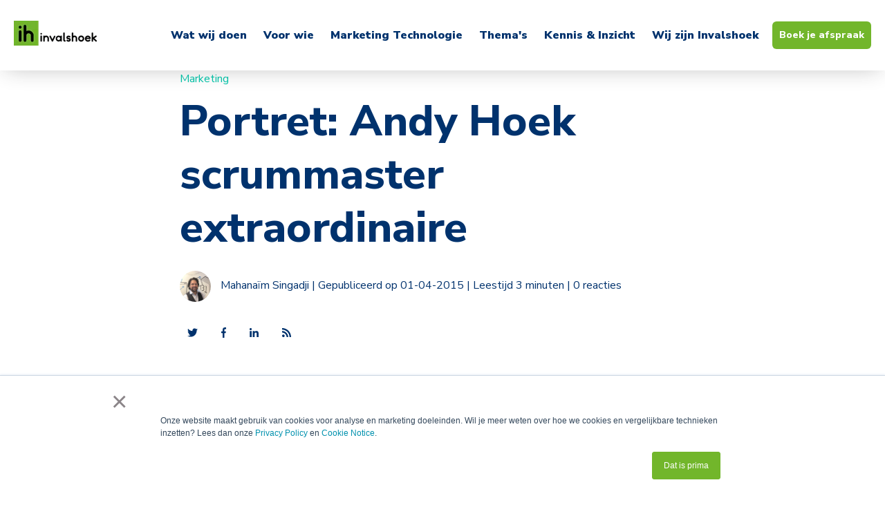

--- FILE ---
content_type: text/html; charset=UTF-8
request_url: https://www.invalshoek.nl/blog/portret-andy-hoek-scrummaster-extraordinaire/
body_size: 15790
content:
<!doctype html><html lang="nl-nl"><head>
    <meta charset="utf-8">
    <title>Portret: Andy Hoek scrummaster extraordinaire - Invalshoek</title>
    
      <link rel="shortcut icon" href="https://www.invalshoek.nl/hubfs/Imported_Blog_Media/Invalshoek-Logo.png">
    
    <meta name="description" content="Andy Hoek, bijzondere scrummaster. Hij verbetert klantcontact en maakte een prijswinnende film, wil later venture capitalist worden een eigen satelliet.">
    
    
    
    <meta name="viewport" content="width=device-width, initial-scale=1">

    
    <meta property="og:description" content="Andy Hoek, bijzondere scrummaster. Hij verbetert klantcontact en maakte een prijswinnende film, wil later venture capitalist worden een eigen satelliet.">
    <meta property="og:title" content="Portret: Andy Hoek scrummaster extraordinaire - Invalshoek">
    <meta name="twitter:description" content="Andy Hoek, bijzondere scrummaster. Hij verbetert klantcontact en maakte een prijswinnende film, wil later venture capitalist worden een eigen satelliet.">
    <meta name="twitter:title" content="Portret: Andy Hoek scrummaster extraordinaire - Invalshoek">

    

    
    <style>
a.cta_button{-moz-box-sizing:content-box !important;-webkit-box-sizing:content-box !important;box-sizing:content-box !important;vertical-align:middle}.hs-breadcrumb-menu{list-style-type:none;margin:0px 0px 0px 0px;padding:0px 0px 0px 0px}.hs-breadcrumb-menu-item{float:left;padding:10px 0px 10px 10px}.hs-breadcrumb-menu-divider:before{content:'›';padding-left:10px}.hs-featured-image-link{border:0}.hs-featured-image{float:right;margin:0 0 20px 20px;max-width:50%}@media (max-width: 568px){.hs-featured-image{float:none;margin:0;width:100%;max-width:100%}}.hs-screen-reader-text{clip:rect(1px, 1px, 1px, 1px);height:1px;overflow:hidden;position:absolute !important;width:1px}
</style>

<link rel="stylesheet" href="https://www.invalshoek.nl/hubfs/hub_generated/template_assets/1/35910900245/1743592242346/template_main.min.css">
<link rel="stylesheet" href="https://www.invalshoek.nl/hubfs/hub_generated/template_assets/1/35909586891/1743592243950/template_theme-overrides.min.css">
<link rel="stylesheet" href="https://www.invalshoek.nl/hubfs/hub_generated/module_assets/1/35909622622/1743826896703/module_menu-section.min.css">
<link rel="stylesheet" href="https://www.invalshoek.nl/hubfs/hub_generated/module_assets/1/185144517910/1741040568322/module_invalshoek-language-toggle.min.css">
<link rel="stylesheet" href="/hs/hsstatic/AsyncSupport/static-1.501/sass/comments_listing_asset.css">
<link rel="stylesheet" href="https://www.invalshoek.nl/hubfs/hub_generated/module_assets/1/35909586553/1743826892092/module_social-follow.min.css">

<style>
  #hs_cos_wrapper_footer__follow-me .social-links__icon {
    background-color: rgba(30, 43, 51,0.0);
    border-radius: 4px
  }
  #hs_cos_wrapper_footer__follow-me .social-links__icon svg {
    fill: rgba(255, 255, 255,1.0);
    width: 15px;
    height: 15px;
  }
  #hs_cos_wrapper_footer__follow-me .social-links__icon:hover,
  #hs_cos_wrapper_footer__follow-me .social-links__icon:focus,
  #hs_cos_wrapper_footer__follow-me .social-links__icon:active {
    background-color: rgba(255, 255, 255,1.0);
  }
  #hs_cos_wrapper_footer__follow-me .social-links__icon:hover svg,
  #hs_cos_wrapper_footer__follow-me .social-links__icon:focus svg,
  #hs_cos_wrapper_footer__follow-me .social-links__icon:active svg {
    fill: rgba(30, 43, 51,1.0);
  }
</style>

<style>
  @font-face {
    font-family: "Nunito Sans";
    font-weight: 800;
    font-style: normal;
    font-display: swap;
    src: url("/_hcms/googlefonts/Nunito_Sans/800.woff2") format("woff2"), url("/_hcms/googlefonts/Nunito_Sans/800.woff") format("woff");
  }
  @font-face {
    font-family: "Nunito Sans";
    font-weight: 900;
    font-style: normal;
    font-display: swap;
    src: url("/_hcms/googlefonts/Nunito_Sans/900.woff2") format("woff2"), url("/_hcms/googlefonts/Nunito_Sans/900.woff") format("woff");
  }
  @font-face {
    font-family: "Nunito Sans";
    font-weight: 700;
    font-style: normal;
    font-display: swap;
    src: url("/_hcms/googlefonts/Nunito_Sans/700.woff2") format("woff2"), url("/_hcms/googlefonts/Nunito_Sans/700.woff") format("woff");
  }
  @font-face {
    font-family: "Nunito Sans";
    font-weight: 300;
    font-style: normal;
    font-display: swap;
    src: url("/_hcms/googlefonts/Nunito_Sans/300.woff2") format("woff2"), url("/_hcms/googlefonts/Nunito_Sans/300.woff") format("woff");
  }
  @font-face {
    font-family: "Nunito Sans";
    font-weight: 400;
    font-style: normal;
    font-display: swap;
    src: url("/_hcms/googlefonts/Nunito_Sans/regular.woff2") format("woff2"), url("/_hcms/googlefonts/Nunito_Sans/regular.woff") format("woff");
  }
</style>

    

    
<!--  Added by GoogleTagManager integration -->
<script>
var _hsp = window._hsp = window._hsp || [];
window.dataLayer = window.dataLayer || [];
function gtag(){dataLayer.push(arguments);}

var useGoogleConsentModeV2 = true;
var waitForUpdateMillis = 1000;



var hsLoadGtm = function loadGtm() {
    if(window._hsGtmLoadOnce) {
      return;
    }

    if (useGoogleConsentModeV2) {

      gtag('set','developer_id.dZTQ1Zm',true);

      gtag('consent', 'default', {
      'ad_storage': 'denied',
      'analytics_storage': 'denied',
      'ad_user_data': 'denied',
      'ad_personalization': 'denied',
      'wait_for_update': waitForUpdateMillis
      });

      _hsp.push(['useGoogleConsentModeV2'])
    }

    (function(w,d,s,l,i){w[l]=w[l]||[];w[l].push({'gtm.start':
    new Date().getTime(),event:'gtm.js'});var f=d.getElementsByTagName(s)[0],
    j=d.createElement(s),dl=l!='dataLayer'?'&l='+l:'';j.async=true;j.src=
    'https://www.googletagmanager.com/gtm.js?id='+i+dl;f.parentNode.insertBefore(j,f);
    })(window,document,'script','dataLayer','GTM-NZNFPGH');

    window._hsGtmLoadOnce = true;
};

_hsp.push(['addPrivacyConsentListener', function(consent){
  if(consent.allowed || (consent.categories && consent.categories.analytics)){
    hsLoadGtm();
  }
}]);

</script>

<!-- /Added by GoogleTagManager integration -->


<!-- SEO Microdata Implementation -->
<script type="application/ld+json">
 {
 "@context": "http://schema.org",
 "@type": "Organization",
 "mainEntityOfPage":{
 "@type":"WebPage",
 "@id":"https://www.invalshoek.nl/blog/portret-andy-hoek-scrummaster-extraordinaire/",
 "description": "Andy Hoek, bijzondere scrummaster. Hij verbetert klantcontact en maakte een prijswinnende film, wil later venture capitalist worden een eigen satelliet."
 },
 "url": "https://www.invalshoek.nl/",
 "logo": "https://www.invalshoek.nl/hubfs/invalshoek-marketing-bureau-amsterdam-logo-1.png",
 "image": "https://offers.invalshoek.nl/hubfs/Imported_Blog_Media/banner-andy-2.jpg",
 "name": "Invalshoek",
 "description": "Andy Hoek, bijzondere scrummaster. Hij verbetert klantcontact en maakte een prijswinnende film, wil later venture capitalist worden een eigen satelliet.",
 "address": {
 "@type": "PostalAddress",
 "streetAddress": "Weteringschans 165C ",
 "addressLocality": "Amsterdam",
 "addressCountry": "Nederland",
 "addressRegion": "Noord-Holland",
 "postalCode": "1017XD"
}}
</script>
<!-- /SEO Microdata Implementation -->
<!-- Analytics -->
<script defer data-domain="invalshoek.nl" src="https://plausible.io/js/script.js"></script>
<!-- /Analytics -->
<link rel="amphtml" href="https://www.invalshoek.nl/blog/portret-andy-hoek-scrummaster-extraordinaire/?hs_amp=true">

<meta property="og:image" content="https://www.invalshoek.nl/hubfs/Imported_Blog_Media/banner-andy-2.jpg">
<meta property="og:image:width" content="930">
<meta property="og:image:height" content="300">
<meta property="og:image:alt" content="Portret: Andy Hoek scrummaster extraordinaire">
<meta name="twitter:image" content="https://www.invalshoek.nl/hubfs/Imported_Blog_Media/banner-andy-2.jpg">
<meta name="twitter:image:alt" content="Portret: Andy Hoek scrummaster extraordinaire">

<meta property="og:url" content="https://www.invalshoek.nl/blog/portret-andy-hoek-scrummaster-extraordinaire/">
<meta name="twitter:card" content="summary_large_image">

<link rel="canonical" href="https://www.invalshoek.nl/blog/portret-andy-hoek-scrummaster-extraordinaire/">
<!-- SEO Microdata Implementation -->
<script type="application/ld+json">
 {
 "@context": "http://schema.org",
 "@type": "BlogPosting",
 "headline": "Portret: Andy Hoek scrummaster extraordinaire",
 "image": {
 "@type": "ImageObject",
 "url": "https://offers.invalshoek.nl/hubfs/Imported_Blog_Media/banner-andy-2.jpg"
 },
 "datePublished": "2015-04-01 22:00:00",
 "dateModified": "2023-01-05 10:24:47",
 "author": {
 "@type": "Person",
 "url": "https://www.invalshoek.nl/blog/author/mahanaim-singadji",
 "name": "Mahanaïm Singadji"
 },
 "publisher": {
 "@type": "Organization",
 "name": "Invalshoek",
 "logo": {
 "@type": "ImageObject",
 "url": "https://www.invalshoek.nl/hubfs/invalshoek-marketing-bureau-amsterdam-logo-1.png"
 }
 },
 "description": "Andy Hoek, bijzondere scrummaster. Hij verbetert klantcontact en maakte een prijswinnende film, wil later venture capitalist worden een eigen satelliet."
 },
 "wordcount": "1041"
 </script>
<!-- /SEO Microdata Implementation -->
<!-- Breadcrumbs -->
<script type="application/ld+json">
{
  "@context": "https://schema.org/", 
  "@type": "BreadcrumbList", 
  "itemListElement": [{
    "@type": "ListItem", 
    "position": 1, 
    "name": "Invalshoek",
    "item": "https://www.invalshoek.nl/"  
  },{
    "@type": "ListItem", 
    "position": 2, 
    "name": "Blog",
    "item": "https://www.invalshoek.nl/blog"  
  },{
    "@type": "ListItem", 
    "position": 3, 
    "name": "Portret: Andy Hoek scrummaster extraordinaire",
    "item": "https://www.invalshoek.nl/blog/portret-andy-hoek-scrummaster-extraordinaire/"  
  }]
}
</script>
<!-- /Breadcrumbs -->
<!-- Anchor Link Smooth Scroll -->
<style>html { scroll-behavior: smooth; }</style>
<!-- /Anchor Link Smooth Scroll -->
<meta property="og:type" content="article">
<link rel="alternate" type="application/rss+xml" href="https://www.invalshoek.nl/blog/rss.xml">
<meta name="twitter:domain" content="www.invalshoek.nl">
<script src="//platform.linkedin.com/in.js" type="text/javascript">
    lang: nl_NL
</script>

<meta http-equiv="content-language" content="nl-nl">






  <meta name="generator" content="HubSpot"></head>
  <body>
<!--  Added by GoogleTagManager integration -->
<noscript><iframe src="https://www.googletagmanager.com/ns.html?id=GTM-NZNFPGH" height="0" width="0" style="display:none;visibility:hidden"></iframe></noscript>

<!-- /Added by GoogleTagManager integration -->

    <div class="body-wrapper   hs-content-id-36819675777 hs-blog-post hs-blog-id-5419161669">
      
        <div data-global-resource-path="Invalshoek 2020/templates/partials/header.html"><header class="header">
  <div class="header__container">

    
    <div class="header__logo">
      <div id="hs_cos_wrapper_header_logo" class="hs_cos_wrapper hs_cos_wrapper_widget hs_cos_wrapper_type_module widget-type-logo" style="" data-hs-cos-general-type="widget" data-hs-cos-type="module">
  






















  
  <span id="hs_cos_wrapper_header_logo_hs_logo_widget" class="hs_cos_wrapper hs_cos_wrapper_widget hs_cos_wrapper_type_logo" style="" data-hs-cos-general-type="widget" data-hs-cos-type="logo"><a href="/" id="hs-link-header_logo_hs_logo_widget" style="border-width:0px;border:0px;"><img src="https://www.invalshoek.nl/hs-fs/hubfs/invalshoek-marketing-bureau-amsterdam-logo-1.png?width=120&amp;height=36&amp;name=invalshoek-marketing-bureau-amsterdam-logo-1.png" class="hs-image-widget " height="36" style="height: auto;width:120px;border-width:0px;border:0px;" width="120" alt="Invalshoek" title="Invalshoek" srcset="https://www.invalshoek.nl/hs-fs/hubfs/invalshoek-marketing-bureau-amsterdam-logo-1.png?width=60&amp;height=18&amp;name=invalshoek-marketing-bureau-amsterdam-logo-1.png 60w, https://www.invalshoek.nl/hs-fs/hubfs/invalshoek-marketing-bureau-amsterdam-logo-1.png?width=120&amp;height=36&amp;name=invalshoek-marketing-bureau-amsterdam-logo-1.png 120w, https://www.invalshoek.nl/hs-fs/hubfs/invalshoek-marketing-bureau-amsterdam-logo-1.png?width=180&amp;height=54&amp;name=invalshoek-marketing-bureau-amsterdam-logo-1.png 180w, https://www.invalshoek.nl/hs-fs/hubfs/invalshoek-marketing-bureau-amsterdam-logo-1.png?width=240&amp;height=72&amp;name=invalshoek-marketing-bureau-amsterdam-logo-1.png 240w, https://www.invalshoek.nl/hs-fs/hubfs/invalshoek-marketing-bureau-amsterdam-logo-1.png?width=300&amp;height=90&amp;name=invalshoek-marketing-bureau-amsterdam-logo-1.png 300w, https://www.invalshoek.nl/hs-fs/hubfs/invalshoek-marketing-bureau-amsterdam-logo-1.png?width=360&amp;height=108&amp;name=invalshoek-marketing-bureau-amsterdam-logo-1.png 360w" sizes="(max-width: 120px) 100vw, 120px"></a></span>
</div>
    </div>
    
    
    <div class="header__menu">
      <input type="checkbox" id="nav-toggle">
      <label class="header__navigation-toggle" for="nav-toggle">
        <span class="header__mobile-menu-open-icon">
          <svg version="1.0" xmlns="http://www.w3.org/2000/svg" viewbox="0 0 448 512" width="24" aria-labelledby="bars1" role="img"><title id="bars1">Open main menu</title><g id="bars1_layer"><path d="M16 132h416c8.837 0 16-7.163 16-16V76c0-8.837-7.163-16-16-16H16C7.163 60 0 67.163 0 76v40c0 8.837 7.163 16 16 16zm0 160h416c8.837 0 16-7.163 16-16v-40c0-8.837-7.163-16-16-16H16c-8.837 0-16 7.163-16 16v40c0 8.837 7.163 16 16 16zm0 160h416c8.837 0 16-7.163 16-16v-40c0-8.837-7.163-16-16-16H16c-8.837 0-16 7.163-16 16v40c0 8.837 7.163 16 16 16z" /></g></svg>
        </span>
        <span class="header__mobile-menu-close-icon">
          <svg version="1.0" xmlns="http://www.w3.org/2000/svg" viewbox="0 0 384 512" width="24" aria-labelledby="times2" role="img"><title id="times2">Close main menu</title><g id="times2_layer"><path d="M323.1 441l53.9-53.9c9.4-9.4 9.4-24.5 0-33.9L279.8 256l97.2-97.2c9.4-9.4 9.4-24.5 0-33.9L323.1 71c-9.4-9.4-24.5-9.4-33.9 0L192 168.2 94.8 71c-9.4-9.4-24.5-9.4-33.9 0L7 124.9c-9.4 9.4-9.4 24.5 0 33.9l97.2 97.2L7 353.2c-9.4 9.4-9.4 24.5 0 33.9L60.9 441c9.4 9.4 24.5 9.4 33.9 0l97.2-97.2 97.2 97.2c9.3 9.3 24.5 9.3 33.9 0z" /></g></svg>
        </span>
      </label>
      <div class="header__navigation">
        <div id="hs_cos_wrapper_header_navigation_primary" class="hs_cos_wrapper hs_cos_wrapper_widget hs_cos_wrapper_type_module" style="" data-hs-cos-general-type="widget" data-hs-cos-type="module">





























<nav aria-label="Main menu" class="navigation-primary">
  
  
  <ul class="submenu level-1">
    
      

  <li class="has-submenu menu-item hs-skip-lang-url-rewrite">
    <a href="javascript:;" class="menu-link">Wat wij doen</a>

    
      <input type="checkbox" id="Wat wij doen" class="submenu-toggle">
      <label class="menu-arrow" for="Wat wij doen">
        <span class="menu-child-toggle-icon">
          <svg version="1.0" xmlns="http://www.w3.org/2000/svg" viewbox="0 0 448 512" width="16" aria-labelledby="chevron-down3" role="img"><title id="chevron-down3">Open the submenu</title><g id="chevron-down3_layer"><path d="M207.029 381.476L12.686 187.132c-9.373-9.373-9.373-24.569 0-33.941l22.667-22.667c9.357-9.357 24.522-9.375 33.901-.04L224 284.505l154.745-154.021c9.379-9.335 24.544-9.317 33.901.04l22.667 22.667c9.373 9.373 9.373 24.569 0 33.941L240.971 381.476c-9.373 9.372-24.569 9.372-33.942 0z" /></g></svg>
        </span>
      </label>
      
  
  <ul class="submenu level-2">
    
      

  <li class="no-submenu menu-item hs-skip-lang-url-rewrite">
    <a href="https://www.invalshoek.nl/hubspot/implementatie/" class="menu-link">Hubspot Implementatie</a>

    
  </li>


    
      

  <li class="no-submenu menu-item hs-skip-lang-url-rewrite">
    <a href="https://www.invalshoek.nl/hubspot/optimalisatie/" class="menu-link">HubSpot Optimalisatie</a>

    
  </li>


    
      

  <li class="no-submenu menu-item hs-skip-lang-url-rewrite">
    <a href="https://www.invalshoek.nl/online-marketing/" class="menu-link">Online Marketing</a>

    
  </li>


    
      

  <li class="no-submenu menu-item hs-skip-lang-url-rewrite">
    <a href="https://www.invalshoek.nl/online-adverteren/" class="menu-link">Online Adverteren</a>

    
  </li>


    
      

  <li class="no-submenu menu-item hs-skip-lang-url-rewrite">
    <a href="https://www.invalshoek.nl/webdesign-hosting/" class="menu-link">Webdesign &amp; Hosting</a>

    
  </li>


    
  </ul>

    
  </li>


    
      

  <li class="has-submenu menu-item hs-skip-lang-url-rewrite">
    <a href="javascript:;" class="menu-link">Voor wie</a>

    
      <input type="checkbox" id="Voor wie" class="submenu-toggle">
      <label class="menu-arrow" for="Voor wie">
        <span class="menu-child-toggle-icon">
          <svg version="1.0" xmlns="http://www.w3.org/2000/svg" viewbox="0 0 448 512" width="16" aria-labelledby="chevron-down4" role="img"><title id="chevron-down4">Open the submenu</title><g id="chevron-down4_layer"><path d="M207.029 381.476L12.686 187.132c-9.373-9.373-9.373-24.569 0-33.941l22.667-22.667c9.357-9.357 24.522-9.375 33.901-.04L224 284.505l154.745-154.021c9.379-9.335 24.544-9.317 33.901.04l22.667 22.667c9.373 9.373 9.373 24.569 0 33.941L240.971 381.476c-9.373 9.372-24.569 9.372-33.942 0z" /></g></svg>
        </span>
      </label>
      
  
  <ul class="submenu level-2">
    
      

  <li class="no-submenu menu-item hs-skip-lang-url-rewrite">
    <a href="https://www.invalshoek.nl/marketing/saas-software/" class="menu-link">SaaS &amp; Software</a>

    
  </li>


    
      

  <li class="no-submenu menu-item hs-skip-lang-url-rewrite">
    <a href="https://www.invalshoek.nl/marketing/it-telecom/" class="menu-link">IT &amp; Telecom</a>

    
  </li>


    
      

  <li class="no-submenu menu-item hs-skip-lang-url-rewrite">
    <a href="https://www.invalshoek.nl/marketing/financieel-dienstverleners/" class="menu-link">Financieel Dienstverleners</a>

    
  </li>


    
  </ul>

    
  </li>


    
      

  <li class="has-submenu menu-item hs-skip-lang-url-rewrite">
    <a href="javascript:;" class="menu-link">Marketing Technologie</a>

    
      <input type="checkbox" id="Marketing Technologie" class="submenu-toggle">
      <label class="menu-arrow" for="Marketing Technologie">
        <span class="menu-child-toggle-icon">
          <svg version="1.0" xmlns="http://www.w3.org/2000/svg" viewbox="0 0 448 512" width="16" aria-labelledby="chevron-down5" role="img"><title id="chevron-down5">Open the submenu</title><g id="chevron-down5_layer"><path d="M207.029 381.476L12.686 187.132c-9.373-9.373-9.373-24.569 0-33.941l22.667-22.667c9.357-9.357 24.522-9.375 33.901-.04L224 284.505l154.745-154.021c9.379-9.335 24.544-9.317 33.901.04l22.667 22.667c9.373 9.373 9.373 24.569 0 33.941L240.971 381.476c-9.373 9.372-24.569 9.372-33.942 0z" /></g></svg>
        </span>
      </label>
      
  
  <ul class="submenu level-2">
    
      

  <li class="has-submenu menu-item hs-skip-lang-url-rewrite">
    <a href="javascript:;" class="menu-link">HubSpot</a>

    
      <input type="checkbox" id="HubSpot" class="submenu-toggle">
      <label class="menu-arrow" for="HubSpot">
        <span class="menu-child-toggle-icon">
          <svg version="1.0" xmlns="http://www.w3.org/2000/svg" viewbox="0 0 448 512" width="16" aria-labelledby="chevron-down6" role="img"><title id="chevron-down6">Open the submenu</title><g id="chevron-down6_layer"><path d="M207.029 381.476L12.686 187.132c-9.373-9.373-9.373-24.569 0-33.941l22.667-22.667c9.357-9.357 24.522-9.375 33.901-.04L224 284.505l154.745-154.021c9.379-9.335 24.544-9.317 33.901.04l22.667 22.667c9.373 9.373 9.373 24.569 0 33.941L240.971 381.476c-9.373 9.372-24.569 9.372-33.942 0z" /></g></svg>
        </span>
      </label>
      
  
  <ul class="submenu level-3">
    
      

  <li class="no-submenu menu-item hs-skip-lang-url-rewrite">
    <a href="https://www.invalshoek.nl/hubspot/" class="menu-link">Wat is HubSpot?</a>

    
  </li>


    
      

  <li class="no-submenu menu-item hs-skip-lang-url-rewrite">
    <a href="https://www.invalshoek.nl/hubspot-marketing/" class="menu-link">HubSpot Marketing Hub</a>

    
  </li>


    
      

  <li class="no-submenu menu-item hs-skip-lang-url-rewrite">
    <a href="https://www.invalshoek.nl/hubspot-sales/" class="menu-link">HubSpot Sales Hub</a>

    
  </li>


    
      

  <li class="no-submenu menu-item hs-skip-lang-url-rewrite">
    <a href="https://www.invalshoek.nl/hubspot-service/" class="menu-link">HubSpot Service Hub</a>

    
  </li>


    
      

  <li class="no-submenu menu-item hs-skip-lang-url-rewrite">
    <a href="https://www.invalshoek.nl/hubspot-crm/" class="menu-link">HubSpot CRM</a>

    
  </li>


    
      

  <li class="no-submenu menu-item hs-skip-lang-url-rewrite">
    <a href="https://www.invalshoek.nl/hubspot-cms/" class="menu-link">HubSpot CMS</a>

    
  </li>


    
      

  <li class="no-submenu menu-item hs-skip-lang-url-rewrite">
    <a href="https://offers.invalshoek.nl/hubspot-demo" class="menu-link">HubSpot Demo</a>

    
  </li>


    
  </ul>

    
  </li>


    
      

  <li class="no-submenu menu-item hs-skip-lang-url-rewrite">
    <a href="https://www.invalshoek.nl/rollworks/" class="menu-link">RollWorks</a>

    
  </li>


    
      

  <li class="no-submenu menu-item hs-skip-lang-url-rewrite">
    <a href="https://www.invalshoek.nl/dealfront/" class="menu-link">Dealfront</a>

    
  </li>


    
      

  <li class="no-submenu menu-item hs-skip-lang-url-rewrite">
    <a href="https://www.invalshoek.nl/revenuehero/" class="menu-link">RevenueHero</a>

    
  </li>


    
  </ul>

    
  </li>


    
      

  <li class="has-submenu menu-item hs-skip-lang-url-rewrite">
    <a href="javascript:;" class="menu-link">Thema's</a>

    
      <input type="checkbox" id="Thema's" class="submenu-toggle">
      <label class="menu-arrow" for="Thema's">
        <span class="menu-child-toggle-icon">
          <svg version="1.0" xmlns="http://www.w3.org/2000/svg" viewbox="0 0 448 512" width="16" aria-labelledby="chevron-down7" role="img"><title id="chevron-down7">Open the submenu</title><g id="chevron-down7_layer"><path d="M207.029 381.476L12.686 187.132c-9.373-9.373-9.373-24.569 0-33.941l22.667-22.667c9.357-9.357 24.522-9.375 33.901-.04L224 284.505l154.745-154.021c9.379-9.335 24.544-9.317 33.901.04l22.667 22.667c9.373 9.373 9.373 24.569 0 33.941L240.971 381.476c-9.373 9.372-24.569 9.372-33.942 0z" /></g></svg>
        </span>
      </label>
      
  
  <ul class="submenu level-2">
    
      

  <li class="no-submenu menu-item hs-skip-lang-url-rewrite">
    <a href="https://www.invalshoek.nl/marketing-automation/" class="menu-link">Marketing Automation</a>

    
  </li>


    
      

  <li class="no-submenu menu-item hs-skip-lang-url-rewrite">
    <a href="https://www.invalshoek.nl/email-marketing/" class="menu-link">Email Marketing</a>

    
  </li>


    
      

  <li class="no-submenu menu-item hs-skip-lang-url-rewrite">
    <a href="https://www.invalshoek.nl/crm/" class="menu-link">CRM</a>

    
  </li>


    
      

  <li class="no-submenu menu-item hs-skip-lang-url-rewrite">
    <a href="https://www.invalshoek.nl/sales-enablement/" class="menu-link">Sales Enablement</a>

    
  </li>


    
      

  <li class="no-submenu menu-item hs-skip-lang-url-rewrite">
    <a href="https://www.invalshoek.nl/account-based-marketing/" class="menu-link">Account Based Marketing</a>

    
  </li>


    
      

  <li class="no-submenu menu-item hs-skip-lang-url-rewrite">
    <a href="https://www.invalshoek.nl/conversie-optimalisatie/" class="menu-link">Conversie Optimalisatie</a>

    
  </li>


    
      

  <li class="no-submenu menu-item hs-skip-lang-url-rewrite">
    <a href="https://www.invalshoek.nl/customer-experience/" class="menu-link">Customer Experience</a>

    
  </li>


    
  </ul>

    
  </li>


    
      

  <li class="has-submenu menu-item hs-skip-lang-url-rewrite">
    <a href="javascript:;" class="menu-link active-branch">Kennis &amp; Inzicht</a>

    
      <input type="checkbox" id="Kennis &amp; Inzicht" class="submenu-toggle">
      <label class="menu-arrow" for="Kennis &amp; Inzicht">
        <span class="menu-child-toggle-icon">
          <svg version="1.0" xmlns="http://www.w3.org/2000/svg" viewbox="0 0 448 512" width="16" aria-labelledby="chevron-down8" role="img"><title id="chevron-down8">Open the submenu</title><g id="chevron-down8_layer"><path d="M207.029 381.476L12.686 187.132c-9.373-9.373-9.373-24.569 0-33.941l22.667-22.667c9.357-9.357 24.522-9.375 33.901-.04L224 284.505l154.745-154.021c9.379-9.335 24.544-9.317 33.901.04l22.667 22.667c9.373 9.373 9.373 24.569 0 33.941L240.971 381.476c-9.373 9.372-24.569 9.372-33.942 0z" /></g></svg>
        </span>
      </label>
      
  
  <ul class="submenu level-2">
    
      

  <li class="no-submenu menu-item hs-skip-lang-url-rewrite">
    <a href="https://www.invalshoek.nl/blog" class="menu-link active-item">Marketing &amp; Sales Blog</a>

    
  </li>


    
      

  <li class="no-submenu menu-item hs-skip-lang-url-rewrite">
    <a href="https://www.invalshoek.nl/ebooks-downloads/" class="menu-link">Ebooks &amp; Downloads</a>

    
  </li>


    
      

  <li class="no-submenu menu-item hs-skip-lang-url-rewrite">
    <a href="https://kennisbank.invalshoek.nl/" class="menu-link">Kennisbank</a>

    
  </li>


    
      

  <li class="no-submenu menu-item hs-skip-lang-url-rewrite">
    <a href="https://www.invalshoek.nl/succesverhalen/" class="menu-link">Succesverhalen</a>

    
  </li>


    
      

  <li class="no-submenu menu-item hs-skip-lang-url-rewrite">
    <a href="https://www.invalshoek.nl/podcasts/" class="menu-link">Podcasts</a>

    
  </li>


    
      

  <li class="no-submenu menu-item hs-skip-lang-url-rewrite">
    <a href="https://www.invalshoek.nl/webinars/" class="menu-link">Webinars</a>

    
  </li>


    
      

  <li class="no-submenu menu-item hs-skip-lang-url-rewrite">
    <a href="https://offers.invalshoek.nl/nieuwsbrief" class="menu-link">Nieuwsbrief</a>

    
  </li>


    
  </ul>

    
  </li>


    
      

  <li class="has-submenu menu-item hs-skip-lang-url-rewrite">
    <a href="javascript:;" class="menu-link">Wij zijn Invalshoek</a>

    
      <input type="checkbox" id="Wij zijn Invalshoek" class="submenu-toggle">
      <label class="menu-arrow" for="Wij zijn Invalshoek">
        <span class="menu-child-toggle-icon">
          <svg version="1.0" xmlns="http://www.w3.org/2000/svg" viewbox="0 0 448 512" width="16" aria-labelledby="chevron-down9" role="img"><title id="chevron-down9">Open the submenu</title><g id="chevron-down9_layer"><path d="M207.029 381.476L12.686 187.132c-9.373-9.373-9.373-24.569 0-33.941l22.667-22.667c9.357-9.357 24.522-9.375 33.901-.04L224 284.505l154.745-154.021c9.379-9.335 24.544-9.317 33.901.04l22.667 22.667c9.373 9.373 9.373 24.569 0 33.941L240.971 381.476c-9.373 9.372-24.569 9.372-33.942 0z" /></g></svg>
        </span>
      </label>
      
  
  <ul class="submenu level-2">
    
      

  <li class="no-submenu menu-item hs-skip-lang-url-rewrite">
    <a href="https://www.invalshoek.nl/onze-werkwijze/" class="menu-link">Onze Werkwijze</a>

    
  </li>


    
      

  <li class="no-submenu menu-item hs-skip-lang-url-rewrite">
    <a href="https://www.invalshoek.nl/over-ons/" class="menu-link">Over Ons</a>

    
  </li>


    
      

  <li class="no-submenu menu-item hs-skip-lang-url-rewrite">
    <a href="https://www.invalshoek.nl/contact/" class="menu-link">Contact</a>

    
  </li>


    
  </ul>

    
  </li>


    
  </ul>

</nav></div>
      </div>
    </div>
    
        <div class="ctaGrp mobileHide">
      <span id="hs_cos_wrapper_my_cta" class="hs_cos_wrapper hs_cos_wrapper_widget hs_cos_wrapper_type_cta" style="" data-hs-cos-general-type="widget" data-hs-cos-type="cta"><!--HubSpot Call-to-Action Code --><span class="hs-cta-wrapper" id="hs-cta-wrapper-7b6f3ab7-a631-4931-9063-e9047fbbfdf2"><span class="hs-cta-node hs-cta-7b6f3ab7-a631-4931-9063-e9047fbbfdf2" id="hs-cta-7b6f3ab7-a631-4931-9063-e9047fbbfdf2"><!--[if lte IE 8]><div id="hs-cta-ie-element"></div><![endif]--><a href="https://cta-redirect.hubspot.com/cta/redirect/1692904/7b6f3ab7-a631-4931-9063-e9047fbbfdf2"><img class="hs-cta-img" id="hs-cta-img-7b6f3ab7-a631-4931-9063-e9047fbbfdf2" style="border-width:0px;" src="https://no-cache.hubspot.com/cta/default/1692904/7b6f3ab7-a631-4931-9063-e9047fbbfdf2.png" alt="Plan een gesprek"></a></span><script charset="utf-8" src="/hs/cta/cta/current.js"></script><script type="text/javascript"> hbspt.cta._relativeUrls=true;hbspt.cta.load(1692904, '7b6f3ab7-a631-4931-9063-e9047fbbfdf2', {"useNewLoader":"true","region":"na1"}); </script></span><!-- end HubSpot Call-to-Action Code --></span>
    </div>

    
    <div id="hs_cos_wrapper_module_17373843370962" class="hs_cos_wrapper hs_cos_wrapper_widget hs_cos_wrapper_type_module" style="" data-hs-cos-general-type="widget" data-hs-cos-type="module">



<nav class="hs-language-switcher" aria-label="Select your language">
  
</nav></div>

  </div>
</header></div>
      

      
<main class="body-container-wrapper">
  <div class="body-container body-container--blog-post">
    <div class="content-wrapper content-wrapper--narrow">

        
        <header class="blog-post__header">

          
            <div class="blog-post__tags">
              
                <a class="blog-post__tag-link" href="https://www.invalshoek.nl/blog/tag/marketing">Marketing</a>
              
            </div>
          
          <h1 class="blog-post__title"><span id="hs_cos_wrapper_name" class="hs_cos_wrapper hs_cos_wrapper_meta_field hs_cos_wrapper_type_text" style="" data-hs-cos-general-type="meta_field" data-hs-cos-type="text">Portret: Andy Hoek scrummaster extraordinaire</span></h1>
          <div class="blog-post__meta">
            
              <div class="blog-card__author-image" style="background-image: url('https://www.invalshoek.nl/hubfs/mahanaim-singadji.jpeg');"></div>
            
            <a class="blog-card__author-name" href="https://www.invalshoek.nl/blog/author/mahanaim-singadji">Mahanaïm Singadji</a> | Gepubliceerd op 01-04-2015 | Leestijd 3 minuten  | <a class="blog-card__author-name" href="#reacties" rel="noopener"> 0 reacties</a>
          </div>
          <div class="blog-post__social-sharing">
            <div class="social-links">
              
                <a href="https://twitter.com/intent/tweet?text=Ik+vond+deze+interessante+blogpost&amp;url=https://www.invalshoek.nl/blog/portret-andy-hoek-scrummaster-extraordinaire/&amp;via=invalshoek" target="_blank" rel="noopener" class="social-links__icon">
                  <span id="hs_cos_wrapper_" class="hs_cos_wrapper hs_cos_wrapper_widget hs_cos_wrapper_type_icon" style="" data-hs-cos-general-type="widget" data-hs-cos-type="icon"><svg version="1.0" xmlns="http://www.w3.org/2000/svg" viewbox="0 0 512 512" aria-labelledby="twitter1" role="img"><title id="twitter1">Deel dit artikel op Twitter</title><g id="twitter1_layer"><path d="M459.37 151.716c.325 4.548.325 9.097.325 13.645 0 138.72-105.583 298.558-298.558 298.558-59.452 0-114.68-17.219-161.137-47.106 8.447.974 16.568 1.299 25.34 1.299 49.055 0 94.213-16.568 130.274-44.832-46.132-.975-84.792-31.188-98.112-72.772 6.498.974 12.995 1.624 19.818 1.624 9.421 0 18.843-1.3 27.614-3.573-48.081-9.747-84.143-51.98-84.143-102.985v-1.299c13.969 7.797 30.214 12.67 47.431 13.319-28.264-18.843-46.781-51.005-46.781-87.391 0-19.492 5.197-37.36 14.294-52.954 51.655 63.675 129.3 105.258 216.365 109.807-1.624-7.797-2.599-15.918-2.599-24.04 0-57.828 46.782-104.934 104.934-104.934 30.213 0 57.502 12.67 76.67 33.137 23.715-4.548 46.456-13.32 66.599-25.34-7.798 24.366-24.366 44.833-46.132 57.827 21.117-2.273 41.584-8.122 60.426-16.243-14.292 20.791-32.161 39.308-52.628 54.253z" /></g></svg></span>
                </a>
              
              
                <a href="http://www.facebook.com/share.php?u=https://www.invalshoek.nl/blog/portret-andy-hoek-scrummaster-extraordinaire/" target="_blank" rel="noopener" class="social-links__icon">
                  <span id="hs_cos_wrapper_" class="hs_cos_wrapper hs_cos_wrapper_widget hs_cos_wrapper_type_icon" style="" data-hs-cos-general-type="widget" data-hs-cos-type="icon"><svg version="1.0" xmlns="http://www.w3.org/2000/svg" viewbox="0 0 264 512" aria-labelledby="facebook-f2" role="img"><title id="facebook-f2">Deel dit artikel op Facebook</title><g id="facebook-f2_layer"><path d="M76.7 512V283H0v-91h76.7v-71.7C76.7 42.4 124.3 0 193.8 0c33.3 0 61.9 2.5 70.2 3.6V85h-48.2c-37.8 0-45.1 18-45.1 44.3V192H256l-11.7 91h-73.6v229" /></g></svg></span>
                </a>
              
              
                <a href="http://www.linkedin.com/shareArticle?mini=true&amp;url=https://www.invalshoek.nl/blog/portret-andy-hoek-scrummaster-extraordinaire/" target="_blank" rel="noopener" class="social-links__icon">
                  <span id="hs_cos_wrapper_" class="hs_cos_wrapper hs_cos_wrapper_widget hs_cos_wrapper_type_icon" style="" data-hs-cos-general-type="widget" data-hs-cos-type="icon"><svg version="1.0" xmlns="http://www.w3.org/2000/svg" viewbox="0 0 448 512" aria-labelledby="linkedin-in3" role="img"><title id="linkedin-in3">Deel dit artikel op LinkedIn</title><g id="linkedin-in3_layer"><path d="M100.3 480H7.4V180.9h92.9V480zM53.8 140.1C24.1 140.1 0 115.5 0 85.8 0 56.1 24.1 32 53.8 32c29.7 0 53.8 24.1 53.8 53.8 0 29.7-24.1 54.3-53.8 54.3zM448 480h-92.7V334.4c0-34.7-.7-79.2-48.3-79.2-48.3 0-55.7 37.7-55.7 76.7V480h-92.8V180.9h89.1v40.8h1.3c12.4-23.5 42.7-48.3 87.9-48.3 94 0 111.3 61.9 111.3 142.3V480z" /></g></svg></span>
                </a>
              
              <a href="https://www.invalshoek.nl/blog/rss.xml" target="_blank" rel="noopener" class="social-links__icon">
                  <span id="hs_cos_wrapper_" class="hs_cos_wrapper hs_cos_wrapper_widget hs_cos_wrapper_type_icon" style="" data-hs-cos-general-type="widget" data-hs-cos-type="icon"><svg version="1.0" xmlns="http://www.w3.org/2000/svg" viewbox="0 0 448 512" aria-labelledby="rss4" role="img"><title id="rss4">Abonneer op RSS feed</title><g id="rss4_layer"><path d="M128.081 415.959c0 35.369-28.672 64.041-64.041 64.041S0 451.328 0 415.959s28.672-64.041 64.041-64.041 64.04 28.673 64.04 64.041zm175.66 47.25c-8.354-154.6-132.185-278.587-286.95-286.95C7.656 175.765 0 183.105 0 192.253v48.069c0 8.415 6.49 15.472 14.887 16.018 111.832 7.284 201.473 96.702 208.772 208.772.547 8.397 7.604 14.887 16.018 14.887h48.069c9.149.001 16.489-7.655 15.995-16.79zm144.249.288C439.596 229.677 251.465 40.445 16.503 32.01 7.473 31.686 0 38.981 0 48.016v48.068c0 8.625 6.835 15.645 15.453 15.999 191.179 7.839 344.627 161.316 352.465 352.465.353 8.618 7.373 15.453 15.999 15.453h48.068c9.034-.001 16.329-7.474 16.005-16.504z" /></g></svg></span>
                </a>
            </div>
          </div>
        </header>
        

        
        <div class="blog-post__image" style="background-image: url('https://www.invalshoek.nl/hubfs/Imported_Blog_Media/banner-andy-2.jpg'); background-repeat: no-repeat; background-size: cover; background-position: center;"></div>
        

        
        

        
        <section class="blog-post__body">
          <span id="hs_cos_wrapper_post_body" class="hs_cos_wrapper hs_cos_wrapper_meta_field hs_cos_wrapper_type_rich_text" style="" data-hs-cos-general-type="meta_field" data-hs-cos-type="rich_text"><p><strong>Andy Hoek, bijzondere scrummaster. Hij verbetert het klantcontact en maakte een prijswinnende film. Hij wil later venture capitalist worden, houdt van gadgets en streeft naar een eigen satelliet.<!--more--></strong></p>
<p><strong>Je hebt voor een aantal grote namen gewerkt o.a. Zilveren Kruis Achmea en Agis. Interessanter is natuurlijk de vraag, wat deed je daar?<br></strong>Meehelpen met het opbouwen van innovatieve contactmogelijkheden via online. Concreet webcare, social media en webchat. Ook heb ik als Certified ScrumMaster gewerkt aan de Zilveren Kruis App en aan de mobiele sites en mobiele zorgzoeker.</p>
<p><strong>Voor wie niet weet wat Scrum is, leg eens uit.</strong><br>Scrum is een projectmanagement methode, waarbij je de ontwikkeling indeelt in korte sprints. Aan het begin van elke sprint prioriteer je wat het eindproduct moet hebben zodat je aan het einde van de sprint een nieuwe werkende versie van het eindproduct hebt.</p>
<p><strong>Is dat niet bij alle projectmanagement methodes de bedoeling?</strong><br>Omdat sprints van korte duur zijn bereik je snel concrete resultaten. En wordt het belangrijkste het eerst opgeleverd. Dit in tegenstelling tot veel waterval methodes waar na een lange periode van ontwerp pas wordt gestart met realisatie. En dan pas blijkt of wat wordt opgeleverd ook voldoet aan de verwachtingen. En als dat niet het geval blijkt is het veelal te laat.</p>
<p><strong>Je had het net over de Zilveren Kruis App. Vertel daar eens meer over.</strong><br>De App stelt gebruikers in staat eenvoudig te declareren door een foto te maken van de nota en deze door te sturen.</p>
<p><strong>Dat deed je hiervoor. Wat doe je nu Andy?<br></strong>Ik help met de online strategie. Met name om de relatie tussen organisaties en hun klanten te verbeteren. Daarvoor breng ik de route in kaart die leidt van de klant naar de organisatie. En het vervolg, de weg die de klant aflegt door de organisatie of het bestelproces. Die reis naar en door de organisatie noemen we de customer journey. De customer journey begint vaak al offline. Zelfs nog voor de klant weet dat ie misschien klant wil worden bij jou. Het begint bij de behoefte. Nog voor duidelijk is welk product of dienst in die behoefte voorziet.</p>
<p><strong>Dus wat je doet is het klantcontact verbeteren?</strong><br>Ja klopt. De ene keer betekent dat een betere ervaring voor de klant. De andere keer richt ik mij op dezelfde of een hogere klanttevredenheid tegen lagere kosten voor de organisatie.</p>
<p><strong>Waarom werk je met Metrovision?</strong><br>Het is fijn om met andere experts samen te werken. Bovendien deel ik de visie op online succes. Metrovision gaat er vanuit dat online succes totstand komt in drie stappen. 1) Een kwalitatief goed platform. 2) bevorderen verkeer naar dat platform 3) conversie. Door samen te werken met verschillende experts halen we het meeste uit elke stap. Daar hebben de klanten de meeste baat bij.</p>
<p><strong>Het is niet zo dat je niks met je studie hebt gedaan he. Want je hebt ook een film gemaakt. Vertel daar eens meer over.</strong><br>Klopt in 2010 maakte ik samen met Jan Willem Alphenaar, Matthijs van den Broek, Hein Voorwinde en een grote groep vrijwilligers de film DSB the movie. DSB The Movie gaat over de ondergang van de DSB. Het bijzondere aan deze film is dat hij het product is van co-creatie en crowdsourcing. We hebben gedupeerden opgeroepen hun verhalen in te sturen. Op basis van een selectie uit dat materiaal heb ik samen met Hein Voorwinde een script gemaakt. In totaal zo’n 40 scenes. Ook de verfilming van die scenes is het resultaat van crowd-sourcing. Iedereen kon zich aanmelden om een aantal scenes te verfilmen. Meerdere teams verfilmden dezelfde scenes. Deze werden op de site geplaatst. De verfilming van de scene met de meeste stemmen kwam in de uiteindelijke film. DSB The Movie heeft in 2010 de Co-Creation Award gewonnen tijdens de Dutch Design Week in Eindhoven.</p>
<p><strong>Laten we het hebben over ambities. Waar wil je zijn over 5 jaar?</strong><br>Denk eigenlijk niet zo. Weet wel waar ik aan het einde van mijn carrière wil zijn. Dan ben ik venture capitalist. Ik wil graag durfkapitaal verstrekken aan nieuwe innovatieve bedrijven.</p>
<p><strong>Je hebt iets met start-ups. Wat zou jij kunnen betekenen?</strong><br>Tijdens de groeifase helpen een goeie relatie met de klant op te bouwen. In de breedste zin van het woord. Dat kan zelfs zo ver gaan als betrokkenheid bij product ontwikkeling. Een product wordt pas relevant voor een klant op het moment dat het bij een behoefte aansluit. Deze mentaliteit zie ik ook bij Metrovision. Niet alleen kijken naar wat wordt gevraagd, maar naar wat nodig is.</p>
<p><strong>Wie is je held of voorbeeld en waarom?</strong><br>Op dit moment is Elon Musk zowel een held als voorbeeld. Hij is een van de mensen achter bedrijven als PayPal, Tesla en SpaceX. Interessant aan de keuzes die Elon Musk maakt is dat hij bedrijven opricht op basis van de dingen die hij wil veranderen.</p>
<p>PayPal startte hij om het betalingsverkeer te vereenvoudigen. Tesla maakt milieuvriendelijk rijden aantrekkelijker voor de markt. Niet alleen door een aantrekkelijke auto. Ook door aantal technologieën open source aan te bieden. Zodat andere fabrikanten ze ook kunnen gebruiken en er een standaard kan ontstaan. SpaceX moet de kosten van ruimtereizen omlaag brengen.</p>
<p><strong>Zou jij dat willen, ruimtereizen?</strong><br>Ik zou geen nee zeggen. Maar ik zou liever een satelliet willen hebben.</p>
<p><strong>Waarom? </strong><br>Lijkt me gewoon stoer. Bij Kickstarter was een project wat kleine satellieten wilde lanceren. Maar die hebben helaas niet genoeg geld opgehaald. Anders had ik er al een gehad.</p>
<p><strong>Dit artikel verscheen oorspronkelijk op de website van <a href="http://www.metrovision.nl/over/klant-contact-strateeg-andy-hoek.html">Metrovision</a>.</strong></p>
<p><strong><!--HubSpot Call-to-Action Code --><span class="hs-cta-wrapper" id="hs-cta-wrapper-b3c6a1cf-e73a-4096-9f0b-e81fc7869c42"><span class="hs-cta-node hs-cta-b3c6a1cf-e73a-4096-9f0b-e81fc7869c42" id="hs-cta-b3c6a1cf-e73a-4096-9f0b-e81fc7869c42"><!--[if lte IE 8]><div id="hs-cta-ie-element"></div><![endif]--><a href="https://cta-redirect.hubspot.com/cta/redirect/1692904/b3c6a1cf-e73a-4096-9f0b-e81fc7869c42"><img class="hs-cta-img" id="hs-cta-img-b3c6a1cf-e73a-4096-9f0b-e81fc7869c42" style="border-width:0px;margin: 0 auto; display: block; margin-top: 20px; margin-bottom: 20px" src="https://no-cache.hubspot.com/cta/default/1692904/b3c6a1cf-e73a-4096-9f0b-e81fc7869c42.png" alt="Download nu het Invalshoek Marketing Handboek!" align="middle"></a></span><script charset="utf-8" src="/hs/cta/cta/current.js"></script><script type="text/javascript"> hbspt.cta._relativeUrls=true;hbspt.cta.load(1692904, 'b3c6a1cf-e73a-4096-9f0b-e81fc7869c42', {"useNewLoader":"true","region":"na1"}); </script></span><!-- end HubSpot Call-to-Action Code --></strong></p></span>
        </section>
        

        
        <footer class="blog-post__footer">
          
            <section class="blog-post__author">
              
                <img src="https://www.invalshoek.nl/hubfs/mahanaim-singadji.jpeg" alt="Mahanaïm Singadji" class="blog-post__author-image">
              
              <div class="blog-post__author-about">
                <h4 class="blog-post__author-name">Mahanaïm Singadji</h4>
                
                  <div class="blog-post__author-links">
                    
                      <a href="https://www.invalshoek.nl/" target="_blank">
                        <span id="hs_cos_wrapper_" class="hs_cos_wrapper hs_cos_wrapper_widget hs_cos_wrapper_type_icon" style="" data-hs-cos-general-type="widget" data-hs-cos-type="icon"><svg version="1.0" xmlns="http://www.w3.org/2000/svg" viewbox="0 0 512 512" width="15" aria-labelledby="link5" role="img"><title id="link5">Invalshoek - Marketing Bureau in Amsterdam</title><g id="link5_layer"><path d="M326.612 185.391c59.747 59.809 58.927 155.698.36 214.59-.11.12-.24.25-.36.37l-67.2 67.2c-59.27 59.27-155.699 59.262-214.96 0-59.27-59.26-59.27-155.7 0-214.96l37.106-37.106c9.84-9.84 26.786-3.3 27.294 10.606.648 17.722 3.826 35.527 9.69 52.721 1.986 5.822.567 12.262-3.783 16.612l-13.087 13.087c-28.026 28.026-28.905 73.66-1.155 101.96 28.024 28.579 74.086 28.749 102.325.51l67.2-67.19c28.191-28.191 28.073-73.757 0-101.83-3.701-3.694-7.429-6.564-10.341-8.569a16.037 16.037 0 0 1-6.947-12.606c-.396-10.567 3.348-21.456 11.698-29.806l21.054-21.055c5.521-5.521 14.182-6.199 20.584-1.731a152.482 152.482 0 0 1 20.522 17.197zM467.547 44.449c-59.261-59.262-155.69-59.27-214.96 0l-67.2 67.2c-.12.12-.25.25-.36.37-58.566 58.892-59.387 154.781.36 214.59a152.454 152.454 0 0 0 20.521 17.196c6.402 4.468 15.064 3.789 20.584-1.731l21.054-21.055c8.35-8.35 12.094-19.239 11.698-29.806a16.037 16.037 0 0 0-6.947-12.606c-2.912-2.005-6.64-4.875-10.341-8.569-28.073-28.073-28.191-73.639 0-101.83l67.2-67.19c28.239-28.239 74.3-28.069 102.325.51 27.75 28.3 26.872 73.934-1.155 101.96l-13.087 13.087c-4.35 4.35-5.769 10.79-3.783 16.612 5.864 17.194 9.042 34.999 9.69 52.721.509 13.906 17.454 20.446 27.294 10.606l37.106-37.106c59.271-59.259 59.271-155.699.001-214.959z" /></g></svg></span>
                      </a>
                    
                    
                    
                      <a href="https://www.linkedin.com/in/mahanaim/" target="_blank" rel="noopener">
                        <span id="hs_cos_wrapper_" class="hs_cos_wrapper hs_cos_wrapper_widget hs_cos_wrapper_type_icon" style="" data-hs-cos-general-type="widget" data-hs-cos-type="icon"><svg version="1.0" xmlns="http://www.w3.org/2000/svg" viewbox="0 0 448 512" width="18" aria-labelledby="linkedin-in6" role="img"><title id="linkedin-in6">Connect op LinkedIn</title><g id="linkedin-in6_layer"><path d="M100.3 480H7.4V180.9h92.9V480zM53.8 140.1C24.1 140.1 0 115.5 0 85.8 0 56.1 24.1 32 53.8 32c29.7 0 53.8 24.1 53.8 53.8 0 29.7-24.1 54.3-53.8 54.3zM448 480h-92.7V334.4c0-34.7-.7-79.2-48.3-79.2-48.3 0-55.7 37.7-55.7 76.7V480h-92.8V180.9h89.1v40.8h1.3c12.4-23.5 42.7-48.3 87.9-48.3 94 0 111.3 61.9 111.3 142.3V480z" /></g></svg></span>
                      </a>
                    
                    
                  </div>
                
                <p class="blog-post__author-bio">Mahanaïm Singadji is een echte online pionier. De afgelopen 25 jaar wisselde hij functies bij overheid en bedrijfsleven af met ondernemerschap. Rode draad: verbetering van de online marketing en dienstverlening.</p>
              </div>
            </section>
          

          <section class="blog-post__comments-listing">
            <div id="hs_cos_wrapper_module_16068077315667" class="hs_cos_wrapper hs_cos_wrapper_widget hs_cos_wrapper_type_module widget-type-blog_subscribe" style="" data-hs-cos-general-type="widget" data-hs-cos-type="module"><span id="hs_cos_wrapper_module_16068077315667_blog_subscribe" class="hs_cos_wrapper hs_cos_wrapper_widget hs_cos_wrapper_type_blog_subscribe" style="" data-hs-cos-general-type="widget" data-hs-cos-type="blog_subscribe"><h3 id="hs_cos_wrapper_module_16068077315667_blog_subscribe_title" class="hs_cos_wrapper form-title" data-hs-cos-general-type="widget_field" data-hs-cos-type="text">Meld je aan voor blog updates</h3>

<div id="hs_form_target_module_16068077315667_blog_subscribe_6501"></div>



</span></div>
          </section>

          
            <section class="blog-post__comments-listing">
              <a id="reacties"></a>
              <h3>
                Laat een reactie achter:
              </h3>
              <div id="hs_cos_wrapper_blog_comments" class="hs_cos_wrapper hs_cos_wrapper_widget hs_cos_wrapper_type_module widget-type-blog_comments" style="" data-hs-cos-general-type="widget" data-hs-cos-type="module"><span id="hs_cos_wrapper_blog_comments_blog_comments" class="hs_cos_wrapper hs_cos_wrapper_widget hs_cos_wrapper_type_blog_comments" style="" data-hs-cos-general-type="widget" data-hs-cos-type="blog_comments">
<div class="section post-footer">
    <div id="comments-listing" class="new-comments"></div>
    
      <div id="hs_form_target_063254f3-ba6e-4ba7-82e7-68e755eadbe8"></div>
      
      
      
      
    
</div>

</span></div>
            </section>
          

        </footer>
        

      
      

    </div>

  </div>
</main>


      
        <div data-global-resource-path="Invalshoek 2020/templates/partials/footer.html"><footer class="footer">
  <div class="footer__container">

    <div class="footer__row footer__row--one">

      
      <div class="footer__navigation">
        <div id="hs_cos_wrapper_footer_menu_header_one" class="hs_cos_wrapper hs_cos_wrapper_widget hs_cos_wrapper_type_module widget-type-header" style="" data-hs-cos-general-type="widget" data-hs-cos-type="module">



<span id="hs_cos_wrapper_footer_menu_header_one_" class="hs_cos_wrapper hs_cos_wrapper_widget hs_cos_wrapper_type_header" style="" data-hs-cos-general-type="widget" data-hs-cos-type="header"><h4>Onze Diensten</h4></span></div>
        <div id="hs_cos_wrapper_footer_menu_one" class="hs_cos_wrapper hs_cos_wrapper_widget hs_cos_wrapper_type_module widget-type-simple_menu" style="" data-hs-cos-general-type="widget" data-hs-cos-type="module"><span id="hs_cos_wrapper_footer_menu_one_" class="hs_cos_wrapper hs_cos_wrapper_widget hs_cos_wrapper_type_simple_menu" style="" data-hs-cos-general-type="widget" data-hs-cos-type="simple_menu"><div id="hs_menu_wrapper_footer_menu_one_" class="hs-menu-wrapper active-branch flyouts hs-menu-flow-vertical" role="navigation" data-sitemap-name="" data-menu-id="" aria-label="Navigation Menu">
 <ul role="menu">
  <li class="hs-menu-item hs-menu-depth-1" role="none"><a href="https://www.invalshoek.nl/hubspot/implementatie/" role="menuitem" target="_self">HubSpot Implementatie</a></li>
  <li class="hs-menu-item hs-menu-depth-1" role="none"><a href="https://www.invalshoek.nl/hubspot/optimalisatie/" role="menuitem" target="_self">HubSpot Optimalisatie</a></li>
  <li class="hs-menu-item hs-menu-depth-1" role="none"><a href="https://www.invalshoek.nl/online-marketing/" role="menuitem" target="_self">Online Marketing</a></li>
  <li class="hs-menu-item hs-menu-depth-1" role="none"><a href="https://www.invalshoek.nl/online-adverteren/" role="menuitem" target="_self">Online Adverteren</a></li>
  <li class="hs-menu-item hs-menu-depth-1" role="none"><a href="https://www.invalshoek.nl/webdesign-hosting/" role="menuitem" target="_self">Webdesign &amp; Hosting</a></li>
 </ul>
</div></span></div>
      </div>

      
      <div class="footer__navigation">
        <div id="hs_cos_wrapper_footer_menu_header_two" class="hs_cos_wrapper hs_cos_wrapper_widget hs_cos_wrapper_type_module widget-type-header" style="" data-hs-cos-general-type="widget" data-hs-cos-type="module">



<span id="hs_cos_wrapper_footer_menu_header_two_" class="hs_cos_wrapper hs_cos_wrapper_widget hs_cos_wrapper_type_header" style="" data-hs-cos-general-type="widget" data-hs-cos-type="header"><h4>Kennis &amp; Inzicht</h4></span></div>
        <div id="hs_cos_wrapper_footer_menu_two" class="hs_cos_wrapper hs_cos_wrapper_widget hs_cos_wrapper_type_module widget-type-simple_menu" style="" data-hs-cos-general-type="widget" data-hs-cos-type="module"><span id="hs_cos_wrapper_footer_menu_two_" class="hs_cos_wrapper hs_cos_wrapper_widget hs_cos_wrapper_type_simple_menu" style="" data-hs-cos-general-type="widget" data-hs-cos-type="simple_menu"><div id="hs_menu_wrapper_footer_menu_two_" class="hs-menu-wrapper active-branch flyouts hs-menu-flow-vertical" role="navigation" data-sitemap-name="" data-menu-id="" aria-label="Navigation Menu">
 <ul role="menu" class="active-branch">
  <li class="hs-menu-item hs-menu-depth-1 active active-branch" role="none"><a href="https://www.invalshoek.nl/blog" role="menuitem" target="_self">Marketing &amp; Sales Blog</a></li>
  <li class="hs-menu-item hs-menu-depth-1" role="none"><a href="https://www.invalshoek.nl/ebooks-downloads/" role="menuitem" target="_self">Ebooks &amp; Downloads</a></li>
  <li class="hs-menu-item hs-menu-depth-1" role="none"><a href="https://kennisbank.invalshoek.nl/" role="menuitem" target="_self">Kennisbank</a></li>
  <li class="hs-menu-item hs-menu-depth-1" role="none"><a href="https://www.invalshoek.nl/podcasts/" role="menuitem" target="_self">Podcasts</a></li>
  <li class="hs-menu-item hs-menu-depth-1" role="none"><a href="https://www.invalshoek.nl/webinars/" role="menuitem" target="_self">Webinars</a></li>
  <li class="hs-menu-item hs-menu-depth-1" role="none"><a href="https://offers.invalshoek.nl/nieuwsbrief" role="menuitem" target="_self">Nieuwsbrief</a></li>
 </ul>
</div></span></div>
      </div>

      
      <div class="footer__navigation">
        <div id="hs_cos_wrapper_footer_menu_header_three" class="hs_cos_wrapper hs_cos_wrapper_widget hs_cos_wrapper_type_module widget-type-header" style="" data-hs-cos-general-type="widget" data-hs-cos-type="module">



<span id="hs_cos_wrapper_footer_menu_header_three_" class="hs_cos_wrapper hs_cos_wrapper_widget hs_cos_wrapper_type_header" style="" data-hs-cos-general-type="widget" data-hs-cos-type="header"><h4>Wij zijn Invalshoek</h4></span></div>
        <div id="hs_cos_wrapper_footer_menu_three" class="hs_cos_wrapper hs_cos_wrapper_widget hs_cos_wrapper_type_module widget-type-simple_menu" style="" data-hs-cos-general-type="widget" data-hs-cos-type="module"><span id="hs_cos_wrapper_footer_menu_three_" class="hs_cos_wrapper hs_cos_wrapper_widget hs_cos_wrapper_type_simple_menu" style="" data-hs-cos-general-type="widget" data-hs-cos-type="simple_menu"><div id="hs_menu_wrapper_footer_menu_three_" class="hs-menu-wrapper active-branch flyouts hs-menu-flow-vertical" role="navigation" data-sitemap-name="" data-menu-id="" aria-label="Navigation Menu">
 <ul role="menu">
  <li class="hs-menu-item hs-menu-depth-1" role="none"><a href="https://www.invalshoek.nl/onze-werkwijze/" role="menuitem" target="_self">Onze Werkwijze</a></li>
  <li class="hs-menu-item hs-menu-depth-1" role="none"><a href="https://www.invalshoek.nl/succesverhalen/" role="menuitem" target="_self">Succesverhalen</a></li>
  <li class="hs-menu-item hs-menu-depth-1" role="none"><a href="https://www.invalshoek.nl/over-ons/" role="menuitem" target="_self">Over Ons</a></li>
  <li class="hs-menu-item hs-menu-depth-1" role="none"><a href="https://www.invalshoek.nl/contact/" role="menuitem" target="_self">Contact</a></li>
  <li class="hs-menu-item hs-menu-depth-1" role="none"><a href="https://werkenbij.invalshoek.nl/?utm_source=www.invalshoek.nl&amp;utm_medium=referral&amp;utm_campaign=recruitment" role="menuitem" target="_self">Werken bij Invalshoek</a></li>
 </ul>
</div></span></div>
      </div>

      
      <div class="footer__navigation">
        <div id="hs_cos_wrapper_footer_menu_header_four" class="hs_cos_wrapper hs_cos_wrapper_widget hs_cos_wrapper_type_module widget-type-header" style="" data-hs-cos-general-type="widget" data-hs-cos-type="module">



<span id="hs_cos_wrapper_footer_menu_header_four_" class="hs_cos_wrapper hs_cos_wrapper_widget hs_cos_wrapper_type_header" style="" data-hs-cos-general-type="widget" data-hs-cos-type="header"><h4>Juridisch gedoe</h4></span></div>
        <div id="hs_cos_wrapper_footer_menu_four" class="hs_cos_wrapper hs_cos_wrapper_widget hs_cos_wrapper_type_module widget-type-simple_menu" style="" data-hs-cos-general-type="widget" data-hs-cos-type="module"><span id="hs_cos_wrapper_footer_menu_four_" class="hs_cos_wrapper hs_cos_wrapper_widget hs_cos_wrapper_type_simple_menu" style="" data-hs-cos-general-type="widget" data-hs-cos-type="simple_menu"><div id="hs_menu_wrapper_footer_menu_four_" class="hs-menu-wrapper active-branch flyouts hs-menu-flow-vertical" role="navigation" data-sitemap-name="" data-menu-id="" aria-label="Navigation Menu">
 <ul role="menu">
  <li class="hs-menu-item hs-menu-depth-1" role="none"><a href="https://www.invalshoek.nl/algemene-voorwaarden/" role="menuitem" target="_self">Algemene Voorwaarden</a></li>
  <li class="hs-menu-item hs-menu-depth-1" role="none"><a href="https://www.invalshoek.nl/privacy-policy/" role="menuitem" target="_self">Privacy Policy</a></li>
  <li class="hs-menu-item hs-menu-depth-1" role="none"><a href="https://www.invalshoek.nl/disclaimer/" role="menuitem" target="_self">Disclaimer</a></li>
  <li class="hs-menu-item hs-menu-depth-1" role="none"><a href="https://www.invalshoek.nl/cookies/" role="menuitem" target="_self">Cookies</a></li>
 </ul>
</div></span></div>
      </div>

    </div>

    <div class="footer__row footer__row--two">

      
       <div class="footer__follow-me">
        <div id="hs_cos_wrapper_footer__follow-me" class="hs_cos_wrapper hs_cos_wrapper_widget hs_cos_wrapper_type_module" style="" data-hs-cos-general-type="widget" data-hs-cos-type="module"><div class="social-links">
  
    
      
    
    
    
    <a href="https://www.facebook.com/invalshoek" class="social-links__link" rel="noopener" target="_blank">
      <span id="hs_cos_wrapper_footer__follow-me_" class="hs_cos_wrapper hs_cos_wrapper_widget hs_cos_wrapper_type_icon social-links__icon" style="" data-hs-cos-general-type="widget" data-hs-cos-type="icon"><svg version="1.0" xmlns="http://www.w3.org/2000/svg" viewbox="0 0 512 512" aria-labelledby="Facebook7" role="img"><title id="Facebook7">Volg ons op Facebook</title><g id="Facebook7_layer"><path d="M504 256C504 119 393 8 256 8S8 119 8 256c0 123.78 90.69 226.38 209.25 245V327.69h-63V256h63v-54.64c0-62.15 37-96.48 93.67-96.48 27.14 0 55.52 4.84 55.52 4.84v61h-31.28c-30.8 0-40.41 19.12-40.41 38.73V256h68.78l-11 71.69h-57.78V501C413.31 482.38 504 379.78 504 256z" /></g></svg></span>
    </a>
  
    
      
    
    
    
    <a href="https://www.linkedin.com/company/invalshoek/" class="social-links__link" rel="noopener" target="_blank">
      <span id="hs_cos_wrapper_footer__follow-me_" class="hs_cos_wrapper hs_cos_wrapper_widget hs_cos_wrapper_type_icon social-links__icon" style="" data-hs-cos-general-type="widget" data-hs-cos-type="icon"><svg version="1.0" xmlns="http://www.w3.org/2000/svg" viewbox="0 0 448 512" aria-labelledby="LinkedIn In8" role="img"><title id="LinkedIn In8">Volg ons op LinkedIn</title><g id="LinkedIn In8_layer"><path d="M100.28 448H7.4V148.9h92.88zM53.79 108.1C24.09 108.1 0 83.5 0 53.8a53.79 53.79 0 0 1 107.58 0c0 29.7-24.1 54.3-53.79 54.3zM447.9 448h-92.68V302.4c0-34.7-.7-79.2-48.29-79.2-48.29 0-55.69 37.7-55.69 76.7V448h-92.78V148.9h89.08v40.8h1.3c12.4-23.5 42.69-48.3 87.88-48.3 94 0 111.28 61.9 111.28 142.3V448z" /></g></svg></span>
    </a>
  
    
      
    
    
    
    <a href="https://twitter.com/invalshoek" class="social-links__link" rel="noopener" target="_blank">
      <span id="hs_cos_wrapper_footer__follow-me_" class="hs_cos_wrapper hs_cos_wrapper_widget hs_cos_wrapper_type_icon social-links__icon" style="" data-hs-cos-general-type="widget" data-hs-cos-type="icon"><svg version="1.0" xmlns="http://www.w3.org/2000/svg" viewbox="0 0 512 512" aria-labelledby="Twitter9" role="img"><title id="Twitter9">Volg ons op X (voorheen Twitter)</title><g id="Twitter9_layer"><path d="M459.37 151.716c.325 4.548.325 9.097.325 13.645 0 138.72-105.583 298.558-298.558 298.558-59.452 0-114.68-17.219-161.137-47.106 8.447.974 16.568 1.299 25.34 1.299 49.055 0 94.213-16.568 130.274-44.832-46.132-.975-84.792-31.188-98.112-72.772 6.498.974 12.995 1.624 19.818 1.624 9.421 0 18.843-1.3 27.614-3.573-48.081-9.747-84.143-51.98-84.143-102.985v-1.299c13.969 7.797 30.214 12.67 47.431 13.319-28.264-18.843-46.781-51.005-46.781-87.391 0-19.492 5.197-37.36 14.294-52.954 51.655 63.675 129.3 105.258 216.365 109.807-1.624-7.797-2.599-15.918-2.599-24.04 0-57.828 46.782-104.934 104.934-104.934 30.213 0 57.502 12.67 76.67 33.137 23.715-4.548 46.456-13.32 66.599-25.34-7.798 24.366-24.366 44.833-46.132 57.827 21.117-2.273 41.584-8.122 60.426-16.243-14.292 20.791-32.161 39.308-52.628 54.253z" /></g></svg></span>
    </a>
  
    
      
    
    
    
    <a href="https://www.youtube.com/@invalshoek" class="social-links__link" rel="noopener" target="_blank">
      <span id="hs_cos_wrapper_footer__follow-me_" class="hs_cos_wrapper hs_cos_wrapper_widget hs_cos_wrapper_type_icon social-links__icon" style="" data-hs-cos-general-type="widget" data-hs-cos-type="icon"><svg version="1.0" xmlns="http://www.w3.org/2000/svg" viewbox="0 0 576 512" aria-labelledby="YouTube10" role="img"><title id="YouTube10">Bekijk onze video's op Youtube</title><g id="YouTube10_layer"><path d="M549.655 124.083c-6.281-23.65-24.787-42.276-48.284-48.597C458.781 64 288 64 288 64S117.22 64 74.629 75.486c-23.497 6.322-42.003 24.947-48.284 48.597-11.412 42.867-11.412 132.305-11.412 132.305s0 89.438 11.412 132.305c6.281 23.65 24.787 41.5 48.284 47.821C117.22 448 288 448 288 448s170.78 0 213.371-11.486c23.497-6.321 42.003-24.171 48.284-47.821 11.412-42.867 11.412-132.305 11.412-132.305s0-89.438-11.412-132.305zm-317.51 213.508V175.185l142.739 81.205-142.739 81.201z" /></g></svg></span>
    </a>
  
    
      
    
    
    
    <a href="https://www.instagram.com/werkenbijinvalshoek/" class="social-links__link" rel="noopener" target="_blank">
      <span id="hs_cos_wrapper_footer__follow-me_" class="hs_cos_wrapper hs_cos_wrapper_widget hs_cos_wrapper_type_icon social-links__icon" style="" data-hs-cos-general-type="widget" data-hs-cos-type="icon"><svg version="1.0" xmlns="http://www.w3.org/2000/svg" viewbox="0 0 448 512" aria-labelledby="Instagram11" role="img"><title id="Instagram11">Volg ons op Instagram</title><g id="Instagram11_layer"><path d="M224.1 141c-63.6 0-114.9 51.3-114.9 114.9s51.3 114.9 114.9 114.9S339 319.5 339 255.9 287.7 141 224.1 141zm0 189.6c-41.1 0-74.7-33.5-74.7-74.7s33.5-74.7 74.7-74.7 74.7 33.5 74.7 74.7-33.6 74.7-74.7 74.7zm146.4-194.3c0 14.9-12 26.8-26.8 26.8-14.9 0-26.8-12-26.8-26.8s12-26.8 26.8-26.8 26.8 12 26.8 26.8zm76.1 27.2c-1.7-35.9-9.9-67.7-36.2-93.9-26.2-26.2-58-34.4-93.9-36.2-37-2.1-147.9-2.1-184.9 0-35.8 1.7-67.6 9.9-93.9 36.1s-34.4 58-36.2 93.9c-2.1 37-2.1 147.9 0 184.9 1.7 35.9 9.9 67.7 36.2 93.9s58 34.4 93.9 36.2c37 2.1 147.9 2.1 184.9 0 35.9-1.7 67.7-9.9 93.9-36.2 26.2-26.2 34.4-58 36.2-93.9 2.1-37 2.1-147.8 0-184.8zM398.8 388c-7.8 19.6-22.9 34.7-42.6 42.6-29.5 11.7-99.5 9-132.1 9s-102.7 2.6-132.1-9c-19.6-7.8-34.7-22.9-42.6-42.6-11.7-29.5-9-99.5-9-132.1s-2.6-102.7 9-132.1c7.8-19.6 22.9-34.7 42.6-42.6 29.5-11.7 99.5-9 132.1-9s102.7-2.6 132.1 9c19.6 7.8 34.7 22.9 42.6 42.6 11.7 29.5 9 99.5 9 132.1s2.7 102.7-9 132.1z" /></g></svg></span>
    </a>
  
    
      
    
    
    
    <a href="https://soundcloud.com/invalshoek" class="social-links__link" rel="noopener" target="_blank">
      <span id="hs_cos_wrapper_footer__follow-me_" class="hs_cos_wrapper hs_cos_wrapper_widget hs_cos_wrapper_type_icon social-links__icon" style="" data-hs-cos-general-type="widget" data-hs-cos-type="icon"><svg version="1.0" xmlns="http://www.w3.org/2000/svg" viewbox="0 0 640 512" aria-labelledby="SoundCloud12" role="img"><title id="SoundCloud12">Volg ons op Soundcloud</title><g id="SoundCloud12_layer"><path d="M111.4 256.3l5.8 65-5.8 68.3c-.3 2.5-2.2 4.4-4.4 4.4s-4.2-1.9-4.2-4.4l-5.6-68.3 5.6-65c0-2.2 1.9-4.2 4.2-4.2 2.2 0 4.1 2 4.4 4.2zm21.4-45.6c-2.8 0-4.7 2.2-5 5l-5 105.6 5 68.3c.3 2.8 2.2 5 5 5 2.5 0 4.7-2.2 4.7-5l5.8-68.3-5.8-105.6c0-2.8-2.2-5-4.7-5zm25.5-24.1c-3.1 0-5.3 2.2-5.6 5.3l-4.4 130 4.4 67.8c.3 3.1 2.5 5.3 5.6 5.3 2.8 0 5.3-2.2 5.3-5.3l5.3-67.8-5.3-130c0-3.1-2.5-5.3-5.3-5.3zM7.2 283.2c-1.4 0-2.2 1.1-2.5 2.5L0 321.3l4.7 35c.3 1.4 1.1 2.5 2.5 2.5s2.2-1.1 2.5-2.5l5.6-35-5.6-35.6c-.3-1.4-1.1-2.5-2.5-2.5zm23.6-21.9c-1.4 0-2.5 1.1-2.5 2.5l-6.4 57.5 6.4 56.1c0 1.7 1.1 2.8 2.5 2.8s2.5-1.1 2.8-2.5l7.2-56.4-7.2-57.5c-.3-1.4-1.4-2.5-2.8-2.5zm25.3-11.4c-1.7 0-3.1 1.4-3.3 3.3L47 321.3l5.8 65.8c.3 1.7 1.7 3.1 3.3 3.1 1.7 0 3.1-1.4 3.1-3.1l6.9-65.8-6.9-68.1c0-1.9-1.4-3.3-3.1-3.3zm25.3-2.2c-1.9 0-3.6 1.4-3.6 3.6l-5.8 70 5.8 67.8c0 2.2 1.7 3.6 3.6 3.6s3.6-1.4 3.9-3.6l6.4-67.8-6.4-70c-.3-2.2-2-3.6-3.9-3.6zm241.4-110.9c-1.1-.8-2.8-1.4-4.2-1.4-2.2 0-4.2.8-5.6 1.9-1.9 1.7-3.1 4.2-3.3 6.7v.8l-3.3 176.7 1.7 32.5 1.7 31.7c.3 4.7 4.2 8.6 8.9 8.6s8.6-3.9 8.6-8.6l3.9-64.2-3.9-177.5c-.4-3-2-5.8-4.5-7.2zm-26.7 15.3c-1.4-.8-2.8-1.4-4.4-1.4s-3.1.6-4.4 1.4c-2.2 1.4-3.6 3.9-3.6 6.7l-.3 1.7-2.8 160.8s0 .3 3.1 65.6v.3c0 1.7.6 3.3 1.7 4.7 1.7 1.9 3.9 3.1 6.4 3.1 2.2 0 4.2-1.1 5.6-2.5 1.7-1.4 2.5-3.3 2.5-5.6l.3-6.7 3.1-58.6-3.3-162.8c-.3-2.8-1.7-5.3-3.9-6.7zm-111.4 22.5c-3.1 0-5.8 2.8-5.8 6.1l-4.4 140.6 4.4 67.2c.3 3.3 2.8 5.8 5.8 5.8 3.3 0 5.8-2.5 6.1-5.8l5-67.2-5-140.6c-.2-3.3-2.7-6.1-6.1-6.1zm376.7 62.8c-10.8 0-21.1 2.2-30.6 6.1-6.4-70.8-65.8-126.4-138.3-126.4-17.8 0-35 3.3-50.3 9.4-6.1 2.2-7.8 4.4-7.8 9.2v249.7c0 5 3.9 8.6 8.6 9.2h218.3c43.3 0 78.6-35 78.6-78.3.1-43.6-35.2-78.9-78.5-78.9zm-296.7-60.3c-4.2 0-7.5 3.3-7.8 7.8l-3.3 136.7 3.3 65.6c.3 4.2 3.6 7.5 7.8 7.5 4.2 0 7.5-3.3 7.5-7.5l3.9-65.6-3.9-136.7c-.3-4.5-3.3-7.8-7.5-7.8zm-53.6-7.8c-3.3 0-6.4 3.1-6.4 6.7l-3.9 145.3 3.9 66.9c.3 3.6 3.1 6.4 6.4 6.4 3.6 0 6.4-2.8 6.7-6.4l4.4-66.9-4.4-145.3c-.3-3.6-3.1-6.7-6.7-6.7zm26.7 3.4c-3.9 0-6.9 3.1-6.9 6.9L227 321.3l3.9 66.4c.3 3.9 3.1 6.9 6.9 6.9s6.9-3.1 6.9-6.9l4.2-66.4-4.2-141.7c0-3.9-3-6.9-6.9-6.9z" /></g></svg></span>
    </a>
  
    
      
    
    
    
    <a href="https://open.spotify.com/show/565zl8RRdBuHW8Q7rJyq3g" class="social-links__link" rel="noopener" target="_blank">
      <span id="hs_cos_wrapper_footer__follow-me_" class="hs_cos_wrapper hs_cos_wrapper_widget hs_cos_wrapper_type_icon social-links__icon" style="" data-hs-cos-general-type="widget" data-hs-cos-type="icon"><svg version="1.0" xmlns="http://www.w3.org/2000/svg" viewbox="0 0 496 512" aria-labelledby="Spotify13" role="img"><title id="Spotify13">Volg ons op Spotify</title><g id="Spotify13_layer"><path d="M248 8C111.1 8 0 119.1 0 256s111.1 248 248 248 248-111.1 248-248S384.9 8 248 8zm100.7 364.9c-4.2 0-6.8-1.3-10.7-3.6-62.4-37.6-135-39.2-206.7-24.5-3.9 1-9 2.6-11.9 2.6-9.7 0-15.8-7.7-15.8-15.8 0-10.3 6.1-15.2 13.6-16.8 81.9-18.1 165.6-16.5 237 26.2 6.1 3.9 9.7 7.4 9.7 16.5s-7.1 15.4-15.2 15.4zm26.9-65.6c-5.2 0-8.7-2.3-12.3-4.2-62.5-37-155.7-51.9-238.6-29.4-4.8 1.3-7.4 2.6-11.9 2.6-10.7 0-19.4-8.7-19.4-19.4s5.2-17.8 15.5-20.7c27.8-7.8 56.2-13.6 97.8-13.6 64.9 0 127.6 16.1 177 45.5 8.1 4.8 11.3 11 11.3 19.7-.1 10.8-8.5 19.5-19.4 19.5zm31-76.2c-5.2 0-8.4-1.3-12.9-3.9-71.2-42.5-198.5-52.7-280.9-29.7-3.6 1-8.1 2.6-12.9 2.6-13.2 0-23.3-10.3-23.3-23.6 0-13.6 8.4-21.3 17.4-23.9 35.2-10.3 74.6-15.2 117.5-15.2 73 0 149.5 15.2 205.4 47.8 7.8 4.5 12.9 10.7 12.9 22.6 0 13.6-11 23.3-23.2 23.3z" /></g></svg></span>
    </a>
  
    
      
    
    
    
    <a href="https://www.invalshoek.nl/blog/rss.xml" class="social-links__link" rel="noopener" target="_blank">
      <span id="hs_cos_wrapper_footer__follow-me_" class="hs_cos_wrapper hs_cos_wrapper_widget hs_cos_wrapper_type_icon social-links__icon" style="" data-hs-cos-general-type="widget" data-hs-cos-type="icon"><svg version="1.0" xmlns="http://www.w3.org/2000/svg" viewbox="0 0 448 512" aria-labelledby="rss14" role="img"><title id="rss14">Abonneer op RSS feed</title><g id="rss14_layer"><path d="M128.081 415.959c0 35.369-28.672 64.041-64.041 64.041S0 451.328 0 415.959s28.672-64.041 64.041-64.041 64.04 28.673 64.04 64.041zm175.66 47.25c-8.354-154.6-132.185-278.587-286.95-286.95C7.656 175.765 0 183.105 0 192.253v48.069c0 8.415 6.49 15.472 14.887 16.018 111.832 7.284 201.473 96.702 208.772 208.772.547 8.397 7.604 14.887 16.018 14.887h48.069c9.149.001 16.489-7.655 15.995-16.79zm144.249.288C439.596 229.677 251.465 40.445 16.503 32.01 7.473 31.686 0 38.981 0 48.016v48.068c0 8.625 6.835 15.645 15.453 15.999 191.179 7.839 344.627 161.316 352.465 352.465.353 8.618 7.373 15.453 15.999 15.453h48.068c9.034-.001 16.329-7.474 16.005-16.504z" /></g></svg></span>
    </a>
  
</div>



</div>
      </div> 
            
      
    </div>

      <div>
      <hr><br>
        ©2026 <a href="/">Invalshoek</a> | <a href="https://www.invalshoek.nl/">Online Marketing Bureau in Amsterdam</a> | <a href="tel:+31203086422">020 - 30 86 422</a> | <a href="mailto:hallo@invalshoek.nl">hallo@invalshoek.nl</a>
      </div>

  </div>
</footer></div>
      
    </div>
    
<!-- HubSpot performance collection script -->
<script defer src="/hs/hsstatic/content-cwv-embed/static-1.1293/embed.js"></script>
<script src="https://www.invalshoek.nl/hubfs/hub_generated/template_assets/1/35909554719/1743592246537/template_main.min.js"></script>
<script>
var hsVars = hsVars || {}; hsVars['language'] = 'nl-nl';
</script>

<script src="/hs/hsstatic/cos-i18n/static-1.53/bundles/project.js"></script>
<script src="https://www.invalshoek.nl/hubfs/hub_generated/module_assets/1/35909622622/1743826896703/module_menu-section.min.js"></script>
<script src="https://www.invalshoek.nl/hubfs/hub_generated/module_assets/1/185144517910/1741040568322/module_invalshoek-language-toggle.min.js"></script>

    <!--[if lte IE 8]>
    <script charset="utf-8" src="https://js.hsforms.net/forms/v2-legacy.js"></script>
    <![endif]-->

<script data-hs-allowed="true" src="/_hcms/forms/v2.js"></script>

  <script data-hs-allowed="true">
      hbspt.forms.create({
          portalId: '1692904',
          formId: 'ff3fda7a-87da-4c9d-b176-b24737602ca9',
          formInstanceId: '6501',
          pageId: '36819675777',
          region: 'na1',
          
          pageName: 'Portret: Andy Hoek scrummaster extraordinaire - Invalshoek',
          
          contentType: 'blog-post',
          
          formsBaseUrl: '/_hcms/forms/',
          
          
          inlineMessage: "Bedankt dat je je hebt aangemeld!",
          
          css: '',
          target: '#hs_form_target_module_16068077315667_blog_subscribe_6501',
          
          formData: {
            cssClass: 'hs-form stacked'
          }
      });
  </script>

<script src="/hs/hsstatic/AsyncSupport/static-1.501/js/comment_listing_asset.js"></script>
<script>
  function hsOnReadyPopulateCommentsFeed() {
    var options = {
      commentsUrl: "https://api-na1.hubapi.com/comments/v3/comments/thread/public?portalId=1692904&offset=0&limit=10000&contentId=36819675777&collectionId=5419161669",
      maxThreadDepth: 1,
      showForm: true,
      
      target: "hs_form_target_063254f3-ba6e-4ba7-82e7-68e755eadbe8",
      replyTo: "Antwoorden op <em>{{user}}</em>",
      replyingTo: "Reageren op {{user}}"
    };
    window.hsPopulateCommentsFeed(options);
  }

  if (document.readyState === "complete" ||
      (document.readyState !== "loading" && !document.documentElement.doScroll)
  ) {
    hsOnReadyPopulateCommentsFeed();
  } else {
    document.addEventListener("DOMContentLoaded", hsOnReadyPopulateCommentsFeed);
  }

</script>


          <!--[if lte IE 8]>
          <script charset="utf-8" src="https://js.hsforms.net/forms/v2-legacy.js"></script>
          <![endif]-->
      

        <script data-hs-allowed="true">
            hbspt.forms.create({
                portalId: '1692904',
                formId: '063254f3-ba6e-4ba7-82e7-68e755eadbe8',
                pageId: '36819675777',
                region: 'na1',
                pageName: "Portret: Andy Hoek scrummaster extraordinaire - Invalshoek",
                contentType: 'blog-post',
                
                formsBaseUrl: '/_hcms/forms/',
                
                
                
                css: '',
                target: "#hs_form_target_063254f3-ba6e-4ba7-82e7-68e755eadbe8",
                type: 'BLOG_COMMENT',
                
                submitButtonClass: 'hs-button primary',
                formInstanceId: '5706',
                getExtraMetaDataBeforeSubmit: window.hsPopulateCommentFormGetExtraMetaDataBeforeSubmit
            });

            window.addEventListener('message', function(event) {
              var origin = event.origin; var data = event.data;
              if ((origin != null && (origin === 'null' || document.location.href.toLowerCase().indexOf(origin.toLowerCase()) === 0)) && data !== null && data.type === 'hsFormCallback' && data.id == '063254f3-ba6e-4ba7-82e7-68e755eadbe8') {
                if (data.eventName === 'onFormReady') {
                  window.hsPopulateCommentFormOnFormReady({
                    successMessage: "Bedankt voor je reactie!",
                    target: "#hs_form_target_063254f3-ba6e-4ba7-82e7-68e755eadbe8"
                  });
                } else if (data.eventName === 'onFormSubmitted') {
                  window.hsPopulateCommentFormOnFormSubmitted();
                }
              }
            });
        </script>
      

<!-- Start of HubSpot Analytics Code -->
<script type="text/javascript">
var _hsq = _hsq || [];
_hsq.push(["setContentType", "blog-post"]);
_hsq.push(["setCanonicalUrl", "https:\/\/www.invalshoek.nl\/blog\/portret-andy-hoek-scrummaster-extraordinaire\/"]);
_hsq.push(["setPageId", "36819675777"]);
_hsq.push(["setContentMetadata", {
    "contentPageId": 36819675777,
    "legacyPageId": "36819675777",
    "contentFolderId": null,
    "contentGroupId": 5419161669,
    "abTestId": null,
    "languageVariantId": 36819675777,
    "languageCode": "nl-nl",
    
    
}]);
</script>

<script type="text/javascript" id="hs-script-loader" async defer src="/hs/scriptloader/1692904.js"></script>
<!-- End of HubSpot Analytics Code -->


<script type="text/javascript">
var hsVars = {
    render_id: "ae8def40-05ff-47c6-b111-038747e58cdc",
    ticks: 1767473951155,
    page_id: 36819675777,
    
    content_group_id: 5419161669,
    portal_id: 1692904,
    app_hs_base_url: "https://app.hubspot.com",
    cp_hs_base_url: "https://cp.hubspot.com",
    language: "nl-nl",
    analytics_page_type: "blog-post",
    scp_content_type: "",
    
    analytics_page_id: "36819675777",
    category_id: 3,
    folder_id: 0,
    is_hubspot_user: false
}
</script>


<script defer src="/hs/hsstatic/HubspotToolsMenu/static-1.432/js/index.js"></script>



<div id="fb-root"></div>
  <script>(function(d, s, id) {
  var js, fjs = d.getElementsByTagName(s)[0];
  if (d.getElementById(id)) return;
  js = d.createElement(s); js.id = id;
  js.src = "//connect.facebook.net/nl_NL/sdk.js#xfbml=1&version=v3.0";
  fjs.parentNode.insertBefore(js, fjs);
 }(document, 'script', 'facebook-jssdk'));</script> <script>!function(d,s,id){var js,fjs=d.getElementsByTagName(s)[0];if(!d.getElementById(id)){js=d.createElement(s);js.id=id;js.src="https://platform.twitter.com/widgets.js";fjs.parentNode.insertBefore(js,fjs);}}(document,"script","twitter-wjs");</script>
 


  
</body></html>

--- FILE ---
content_type: text/html; charset=utf-8
request_url: https://www.google.com/recaptcha/enterprise/anchor?ar=1&k=6LdGZJsoAAAAAIwMJHRwqiAHA6A_6ZP6bTYpbgSX&co=aHR0cHM6Ly93d3cuaW52YWxzaG9lay5ubDo0NDM.&hl=nl&v=PoyoqOPhxBO7pBk68S4YbpHZ&size=invisible&badge=inline&anchor-ms=20000&execute-ms=30000&cb=7pxedqkto724
body_size: 48763
content:
<!DOCTYPE HTML><html dir="ltr" lang="nl"><head><meta http-equiv="Content-Type" content="text/html; charset=UTF-8">
<meta http-equiv="X-UA-Compatible" content="IE=edge">
<title>reCAPTCHA</title>
<style type="text/css">
/* cyrillic-ext */
@font-face {
  font-family: 'Roboto';
  font-style: normal;
  font-weight: 400;
  font-stretch: 100%;
  src: url(//fonts.gstatic.com/s/roboto/v48/KFO7CnqEu92Fr1ME7kSn66aGLdTylUAMa3GUBHMdazTgWw.woff2) format('woff2');
  unicode-range: U+0460-052F, U+1C80-1C8A, U+20B4, U+2DE0-2DFF, U+A640-A69F, U+FE2E-FE2F;
}
/* cyrillic */
@font-face {
  font-family: 'Roboto';
  font-style: normal;
  font-weight: 400;
  font-stretch: 100%;
  src: url(//fonts.gstatic.com/s/roboto/v48/KFO7CnqEu92Fr1ME7kSn66aGLdTylUAMa3iUBHMdazTgWw.woff2) format('woff2');
  unicode-range: U+0301, U+0400-045F, U+0490-0491, U+04B0-04B1, U+2116;
}
/* greek-ext */
@font-face {
  font-family: 'Roboto';
  font-style: normal;
  font-weight: 400;
  font-stretch: 100%;
  src: url(//fonts.gstatic.com/s/roboto/v48/KFO7CnqEu92Fr1ME7kSn66aGLdTylUAMa3CUBHMdazTgWw.woff2) format('woff2');
  unicode-range: U+1F00-1FFF;
}
/* greek */
@font-face {
  font-family: 'Roboto';
  font-style: normal;
  font-weight: 400;
  font-stretch: 100%;
  src: url(//fonts.gstatic.com/s/roboto/v48/KFO7CnqEu92Fr1ME7kSn66aGLdTylUAMa3-UBHMdazTgWw.woff2) format('woff2');
  unicode-range: U+0370-0377, U+037A-037F, U+0384-038A, U+038C, U+038E-03A1, U+03A3-03FF;
}
/* math */
@font-face {
  font-family: 'Roboto';
  font-style: normal;
  font-weight: 400;
  font-stretch: 100%;
  src: url(//fonts.gstatic.com/s/roboto/v48/KFO7CnqEu92Fr1ME7kSn66aGLdTylUAMawCUBHMdazTgWw.woff2) format('woff2');
  unicode-range: U+0302-0303, U+0305, U+0307-0308, U+0310, U+0312, U+0315, U+031A, U+0326-0327, U+032C, U+032F-0330, U+0332-0333, U+0338, U+033A, U+0346, U+034D, U+0391-03A1, U+03A3-03A9, U+03B1-03C9, U+03D1, U+03D5-03D6, U+03F0-03F1, U+03F4-03F5, U+2016-2017, U+2034-2038, U+203C, U+2040, U+2043, U+2047, U+2050, U+2057, U+205F, U+2070-2071, U+2074-208E, U+2090-209C, U+20D0-20DC, U+20E1, U+20E5-20EF, U+2100-2112, U+2114-2115, U+2117-2121, U+2123-214F, U+2190, U+2192, U+2194-21AE, U+21B0-21E5, U+21F1-21F2, U+21F4-2211, U+2213-2214, U+2216-22FF, U+2308-230B, U+2310, U+2319, U+231C-2321, U+2336-237A, U+237C, U+2395, U+239B-23B7, U+23D0, U+23DC-23E1, U+2474-2475, U+25AF, U+25B3, U+25B7, U+25BD, U+25C1, U+25CA, U+25CC, U+25FB, U+266D-266F, U+27C0-27FF, U+2900-2AFF, U+2B0E-2B11, U+2B30-2B4C, U+2BFE, U+3030, U+FF5B, U+FF5D, U+1D400-1D7FF, U+1EE00-1EEFF;
}
/* symbols */
@font-face {
  font-family: 'Roboto';
  font-style: normal;
  font-weight: 400;
  font-stretch: 100%;
  src: url(//fonts.gstatic.com/s/roboto/v48/KFO7CnqEu92Fr1ME7kSn66aGLdTylUAMaxKUBHMdazTgWw.woff2) format('woff2');
  unicode-range: U+0001-000C, U+000E-001F, U+007F-009F, U+20DD-20E0, U+20E2-20E4, U+2150-218F, U+2190, U+2192, U+2194-2199, U+21AF, U+21E6-21F0, U+21F3, U+2218-2219, U+2299, U+22C4-22C6, U+2300-243F, U+2440-244A, U+2460-24FF, U+25A0-27BF, U+2800-28FF, U+2921-2922, U+2981, U+29BF, U+29EB, U+2B00-2BFF, U+4DC0-4DFF, U+FFF9-FFFB, U+10140-1018E, U+10190-1019C, U+101A0, U+101D0-101FD, U+102E0-102FB, U+10E60-10E7E, U+1D2C0-1D2D3, U+1D2E0-1D37F, U+1F000-1F0FF, U+1F100-1F1AD, U+1F1E6-1F1FF, U+1F30D-1F30F, U+1F315, U+1F31C, U+1F31E, U+1F320-1F32C, U+1F336, U+1F378, U+1F37D, U+1F382, U+1F393-1F39F, U+1F3A7-1F3A8, U+1F3AC-1F3AF, U+1F3C2, U+1F3C4-1F3C6, U+1F3CA-1F3CE, U+1F3D4-1F3E0, U+1F3ED, U+1F3F1-1F3F3, U+1F3F5-1F3F7, U+1F408, U+1F415, U+1F41F, U+1F426, U+1F43F, U+1F441-1F442, U+1F444, U+1F446-1F449, U+1F44C-1F44E, U+1F453, U+1F46A, U+1F47D, U+1F4A3, U+1F4B0, U+1F4B3, U+1F4B9, U+1F4BB, U+1F4BF, U+1F4C8-1F4CB, U+1F4D6, U+1F4DA, U+1F4DF, U+1F4E3-1F4E6, U+1F4EA-1F4ED, U+1F4F7, U+1F4F9-1F4FB, U+1F4FD-1F4FE, U+1F503, U+1F507-1F50B, U+1F50D, U+1F512-1F513, U+1F53E-1F54A, U+1F54F-1F5FA, U+1F610, U+1F650-1F67F, U+1F687, U+1F68D, U+1F691, U+1F694, U+1F698, U+1F6AD, U+1F6B2, U+1F6B9-1F6BA, U+1F6BC, U+1F6C6-1F6CF, U+1F6D3-1F6D7, U+1F6E0-1F6EA, U+1F6F0-1F6F3, U+1F6F7-1F6FC, U+1F700-1F7FF, U+1F800-1F80B, U+1F810-1F847, U+1F850-1F859, U+1F860-1F887, U+1F890-1F8AD, U+1F8B0-1F8BB, U+1F8C0-1F8C1, U+1F900-1F90B, U+1F93B, U+1F946, U+1F984, U+1F996, U+1F9E9, U+1FA00-1FA6F, U+1FA70-1FA7C, U+1FA80-1FA89, U+1FA8F-1FAC6, U+1FACE-1FADC, U+1FADF-1FAE9, U+1FAF0-1FAF8, U+1FB00-1FBFF;
}
/* vietnamese */
@font-face {
  font-family: 'Roboto';
  font-style: normal;
  font-weight: 400;
  font-stretch: 100%;
  src: url(//fonts.gstatic.com/s/roboto/v48/KFO7CnqEu92Fr1ME7kSn66aGLdTylUAMa3OUBHMdazTgWw.woff2) format('woff2');
  unicode-range: U+0102-0103, U+0110-0111, U+0128-0129, U+0168-0169, U+01A0-01A1, U+01AF-01B0, U+0300-0301, U+0303-0304, U+0308-0309, U+0323, U+0329, U+1EA0-1EF9, U+20AB;
}
/* latin-ext */
@font-face {
  font-family: 'Roboto';
  font-style: normal;
  font-weight: 400;
  font-stretch: 100%;
  src: url(//fonts.gstatic.com/s/roboto/v48/KFO7CnqEu92Fr1ME7kSn66aGLdTylUAMa3KUBHMdazTgWw.woff2) format('woff2');
  unicode-range: U+0100-02BA, U+02BD-02C5, U+02C7-02CC, U+02CE-02D7, U+02DD-02FF, U+0304, U+0308, U+0329, U+1D00-1DBF, U+1E00-1E9F, U+1EF2-1EFF, U+2020, U+20A0-20AB, U+20AD-20C0, U+2113, U+2C60-2C7F, U+A720-A7FF;
}
/* latin */
@font-face {
  font-family: 'Roboto';
  font-style: normal;
  font-weight: 400;
  font-stretch: 100%;
  src: url(//fonts.gstatic.com/s/roboto/v48/KFO7CnqEu92Fr1ME7kSn66aGLdTylUAMa3yUBHMdazQ.woff2) format('woff2');
  unicode-range: U+0000-00FF, U+0131, U+0152-0153, U+02BB-02BC, U+02C6, U+02DA, U+02DC, U+0304, U+0308, U+0329, U+2000-206F, U+20AC, U+2122, U+2191, U+2193, U+2212, U+2215, U+FEFF, U+FFFD;
}
/* cyrillic-ext */
@font-face {
  font-family: 'Roboto';
  font-style: normal;
  font-weight: 500;
  font-stretch: 100%;
  src: url(//fonts.gstatic.com/s/roboto/v48/KFO7CnqEu92Fr1ME7kSn66aGLdTylUAMa3GUBHMdazTgWw.woff2) format('woff2');
  unicode-range: U+0460-052F, U+1C80-1C8A, U+20B4, U+2DE0-2DFF, U+A640-A69F, U+FE2E-FE2F;
}
/* cyrillic */
@font-face {
  font-family: 'Roboto';
  font-style: normal;
  font-weight: 500;
  font-stretch: 100%;
  src: url(//fonts.gstatic.com/s/roboto/v48/KFO7CnqEu92Fr1ME7kSn66aGLdTylUAMa3iUBHMdazTgWw.woff2) format('woff2');
  unicode-range: U+0301, U+0400-045F, U+0490-0491, U+04B0-04B1, U+2116;
}
/* greek-ext */
@font-face {
  font-family: 'Roboto';
  font-style: normal;
  font-weight: 500;
  font-stretch: 100%;
  src: url(//fonts.gstatic.com/s/roboto/v48/KFO7CnqEu92Fr1ME7kSn66aGLdTylUAMa3CUBHMdazTgWw.woff2) format('woff2');
  unicode-range: U+1F00-1FFF;
}
/* greek */
@font-face {
  font-family: 'Roboto';
  font-style: normal;
  font-weight: 500;
  font-stretch: 100%;
  src: url(//fonts.gstatic.com/s/roboto/v48/KFO7CnqEu92Fr1ME7kSn66aGLdTylUAMa3-UBHMdazTgWw.woff2) format('woff2');
  unicode-range: U+0370-0377, U+037A-037F, U+0384-038A, U+038C, U+038E-03A1, U+03A3-03FF;
}
/* math */
@font-face {
  font-family: 'Roboto';
  font-style: normal;
  font-weight: 500;
  font-stretch: 100%;
  src: url(//fonts.gstatic.com/s/roboto/v48/KFO7CnqEu92Fr1ME7kSn66aGLdTylUAMawCUBHMdazTgWw.woff2) format('woff2');
  unicode-range: U+0302-0303, U+0305, U+0307-0308, U+0310, U+0312, U+0315, U+031A, U+0326-0327, U+032C, U+032F-0330, U+0332-0333, U+0338, U+033A, U+0346, U+034D, U+0391-03A1, U+03A3-03A9, U+03B1-03C9, U+03D1, U+03D5-03D6, U+03F0-03F1, U+03F4-03F5, U+2016-2017, U+2034-2038, U+203C, U+2040, U+2043, U+2047, U+2050, U+2057, U+205F, U+2070-2071, U+2074-208E, U+2090-209C, U+20D0-20DC, U+20E1, U+20E5-20EF, U+2100-2112, U+2114-2115, U+2117-2121, U+2123-214F, U+2190, U+2192, U+2194-21AE, U+21B0-21E5, U+21F1-21F2, U+21F4-2211, U+2213-2214, U+2216-22FF, U+2308-230B, U+2310, U+2319, U+231C-2321, U+2336-237A, U+237C, U+2395, U+239B-23B7, U+23D0, U+23DC-23E1, U+2474-2475, U+25AF, U+25B3, U+25B7, U+25BD, U+25C1, U+25CA, U+25CC, U+25FB, U+266D-266F, U+27C0-27FF, U+2900-2AFF, U+2B0E-2B11, U+2B30-2B4C, U+2BFE, U+3030, U+FF5B, U+FF5D, U+1D400-1D7FF, U+1EE00-1EEFF;
}
/* symbols */
@font-face {
  font-family: 'Roboto';
  font-style: normal;
  font-weight: 500;
  font-stretch: 100%;
  src: url(//fonts.gstatic.com/s/roboto/v48/KFO7CnqEu92Fr1ME7kSn66aGLdTylUAMaxKUBHMdazTgWw.woff2) format('woff2');
  unicode-range: U+0001-000C, U+000E-001F, U+007F-009F, U+20DD-20E0, U+20E2-20E4, U+2150-218F, U+2190, U+2192, U+2194-2199, U+21AF, U+21E6-21F0, U+21F3, U+2218-2219, U+2299, U+22C4-22C6, U+2300-243F, U+2440-244A, U+2460-24FF, U+25A0-27BF, U+2800-28FF, U+2921-2922, U+2981, U+29BF, U+29EB, U+2B00-2BFF, U+4DC0-4DFF, U+FFF9-FFFB, U+10140-1018E, U+10190-1019C, U+101A0, U+101D0-101FD, U+102E0-102FB, U+10E60-10E7E, U+1D2C0-1D2D3, U+1D2E0-1D37F, U+1F000-1F0FF, U+1F100-1F1AD, U+1F1E6-1F1FF, U+1F30D-1F30F, U+1F315, U+1F31C, U+1F31E, U+1F320-1F32C, U+1F336, U+1F378, U+1F37D, U+1F382, U+1F393-1F39F, U+1F3A7-1F3A8, U+1F3AC-1F3AF, U+1F3C2, U+1F3C4-1F3C6, U+1F3CA-1F3CE, U+1F3D4-1F3E0, U+1F3ED, U+1F3F1-1F3F3, U+1F3F5-1F3F7, U+1F408, U+1F415, U+1F41F, U+1F426, U+1F43F, U+1F441-1F442, U+1F444, U+1F446-1F449, U+1F44C-1F44E, U+1F453, U+1F46A, U+1F47D, U+1F4A3, U+1F4B0, U+1F4B3, U+1F4B9, U+1F4BB, U+1F4BF, U+1F4C8-1F4CB, U+1F4D6, U+1F4DA, U+1F4DF, U+1F4E3-1F4E6, U+1F4EA-1F4ED, U+1F4F7, U+1F4F9-1F4FB, U+1F4FD-1F4FE, U+1F503, U+1F507-1F50B, U+1F50D, U+1F512-1F513, U+1F53E-1F54A, U+1F54F-1F5FA, U+1F610, U+1F650-1F67F, U+1F687, U+1F68D, U+1F691, U+1F694, U+1F698, U+1F6AD, U+1F6B2, U+1F6B9-1F6BA, U+1F6BC, U+1F6C6-1F6CF, U+1F6D3-1F6D7, U+1F6E0-1F6EA, U+1F6F0-1F6F3, U+1F6F7-1F6FC, U+1F700-1F7FF, U+1F800-1F80B, U+1F810-1F847, U+1F850-1F859, U+1F860-1F887, U+1F890-1F8AD, U+1F8B0-1F8BB, U+1F8C0-1F8C1, U+1F900-1F90B, U+1F93B, U+1F946, U+1F984, U+1F996, U+1F9E9, U+1FA00-1FA6F, U+1FA70-1FA7C, U+1FA80-1FA89, U+1FA8F-1FAC6, U+1FACE-1FADC, U+1FADF-1FAE9, U+1FAF0-1FAF8, U+1FB00-1FBFF;
}
/* vietnamese */
@font-face {
  font-family: 'Roboto';
  font-style: normal;
  font-weight: 500;
  font-stretch: 100%;
  src: url(//fonts.gstatic.com/s/roboto/v48/KFO7CnqEu92Fr1ME7kSn66aGLdTylUAMa3OUBHMdazTgWw.woff2) format('woff2');
  unicode-range: U+0102-0103, U+0110-0111, U+0128-0129, U+0168-0169, U+01A0-01A1, U+01AF-01B0, U+0300-0301, U+0303-0304, U+0308-0309, U+0323, U+0329, U+1EA0-1EF9, U+20AB;
}
/* latin-ext */
@font-face {
  font-family: 'Roboto';
  font-style: normal;
  font-weight: 500;
  font-stretch: 100%;
  src: url(//fonts.gstatic.com/s/roboto/v48/KFO7CnqEu92Fr1ME7kSn66aGLdTylUAMa3KUBHMdazTgWw.woff2) format('woff2');
  unicode-range: U+0100-02BA, U+02BD-02C5, U+02C7-02CC, U+02CE-02D7, U+02DD-02FF, U+0304, U+0308, U+0329, U+1D00-1DBF, U+1E00-1E9F, U+1EF2-1EFF, U+2020, U+20A0-20AB, U+20AD-20C0, U+2113, U+2C60-2C7F, U+A720-A7FF;
}
/* latin */
@font-face {
  font-family: 'Roboto';
  font-style: normal;
  font-weight: 500;
  font-stretch: 100%;
  src: url(//fonts.gstatic.com/s/roboto/v48/KFO7CnqEu92Fr1ME7kSn66aGLdTylUAMa3yUBHMdazQ.woff2) format('woff2');
  unicode-range: U+0000-00FF, U+0131, U+0152-0153, U+02BB-02BC, U+02C6, U+02DA, U+02DC, U+0304, U+0308, U+0329, U+2000-206F, U+20AC, U+2122, U+2191, U+2193, U+2212, U+2215, U+FEFF, U+FFFD;
}
/* cyrillic-ext */
@font-face {
  font-family: 'Roboto';
  font-style: normal;
  font-weight: 900;
  font-stretch: 100%;
  src: url(//fonts.gstatic.com/s/roboto/v48/KFO7CnqEu92Fr1ME7kSn66aGLdTylUAMa3GUBHMdazTgWw.woff2) format('woff2');
  unicode-range: U+0460-052F, U+1C80-1C8A, U+20B4, U+2DE0-2DFF, U+A640-A69F, U+FE2E-FE2F;
}
/* cyrillic */
@font-face {
  font-family: 'Roboto';
  font-style: normal;
  font-weight: 900;
  font-stretch: 100%;
  src: url(//fonts.gstatic.com/s/roboto/v48/KFO7CnqEu92Fr1ME7kSn66aGLdTylUAMa3iUBHMdazTgWw.woff2) format('woff2');
  unicode-range: U+0301, U+0400-045F, U+0490-0491, U+04B0-04B1, U+2116;
}
/* greek-ext */
@font-face {
  font-family: 'Roboto';
  font-style: normal;
  font-weight: 900;
  font-stretch: 100%;
  src: url(//fonts.gstatic.com/s/roboto/v48/KFO7CnqEu92Fr1ME7kSn66aGLdTylUAMa3CUBHMdazTgWw.woff2) format('woff2');
  unicode-range: U+1F00-1FFF;
}
/* greek */
@font-face {
  font-family: 'Roboto';
  font-style: normal;
  font-weight: 900;
  font-stretch: 100%;
  src: url(//fonts.gstatic.com/s/roboto/v48/KFO7CnqEu92Fr1ME7kSn66aGLdTylUAMa3-UBHMdazTgWw.woff2) format('woff2');
  unicode-range: U+0370-0377, U+037A-037F, U+0384-038A, U+038C, U+038E-03A1, U+03A3-03FF;
}
/* math */
@font-face {
  font-family: 'Roboto';
  font-style: normal;
  font-weight: 900;
  font-stretch: 100%;
  src: url(//fonts.gstatic.com/s/roboto/v48/KFO7CnqEu92Fr1ME7kSn66aGLdTylUAMawCUBHMdazTgWw.woff2) format('woff2');
  unicode-range: U+0302-0303, U+0305, U+0307-0308, U+0310, U+0312, U+0315, U+031A, U+0326-0327, U+032C, U+032F-0330, U+0332-0333, U+0338, U+033A, U+0346, U+034D, U+0391-03A1, U+03A3-03A9, U+03B1-03C9, U+03D1, U+03D5-03D6, U+03F0-03F1, U+03F4-03F5, U+2016-2017, U+2034-2038, U+203C, U+2040, U+2043, U+2047, U+2050, U+2057, U+205F, U+2070-2071, U+2074-208E, U+2090-209C, U+20D0-20DC, U+20E1, U+20E5-20EF, U+2100-2112, U+2114-2115, U+2117-2121, U+2123-214F, U+2190, U+2192, U+2194-21AE, U+21B0-21E5, U+21F1-21F2, U+21F4-2211, U+2213-2214, U+2216-22FF, U+2308-230B, U+2310, U+2319, U+231C-2321, U+2336-237A, U+237C, U+2395, U+239B-23B7, U+23D0, U+23DC-23E1, U+2474-2475, U+25AF, U+25B3, U+25B7, U+25BD, U+25C1, U+25CA, U+25CC, U+25FB, U+266D-266F, U+27C0-27FF, U+2900-2AFF, U+2B0E-2B11, U+2B30-2B4C, U+2BFE, U+3030, U+FF5B, U+FF5D, U+1D400-1D7FF, U+1EE00-1EEFF;
}
/* symbols */
@font-face {
  font-family: 'Roboto';
  font-style: normal;
  font-weight: 900;
  font-stretch: 100%;
  src: url(//fonts.gstatic.com/s/roboto/v48/KFO7CnqEu92Fr1ME7kSn66aGLdTylUAMaxKUBHMdazTgWw.woff2) format('woff2');
  unicode-range: U+0001-000C, U+000E-001F, U+007F-009F, U+20DD-20E0, U+20E2-20E4, U+2150-218F, U+2190, U+2192, U+2194-2199, U+21AF, U+21E6-21F0, U+21F3, U+2218-2219, U+2299, U+22C4-22C6, U+2300-243F, U+2440-244A, U+2460-24FF, U+25A0-27BF, U+2800-28FF, U+2921-2922, U+2981, U+29BF, U+29EB, U+2B00-2BFF, U+4DC0-4DFF, U+FFF9-FFFB, U+10140-1018E, U+10190-1019C, U+101A0, U+101D0-101FD, U+102E0-102FB, U+10E60-10E7E, U+1D2C0-1D2D3, U+1D2E0-1D37F, U+1F000-1F0FF, U+1F100-1F1AD, U+1F1E6-1F1FF, U+1F30D-1F30F, U+1F315, U+1F31C, U+1F31E, U+1F320-1F32C, U+1F336, U+1F378, U+1F37D, U+1F382, U+1F393-1F39F, U+1F3A7-1F3A8, U+1F3AC-1F3AF, U+1F3C2, U+1F3C4-1F3C6, U+1F3CA-1F3CE, U+1F3D4-1F3E0, U+1F3ED, U+1F3F1-1F3F3, U+1F3F5-1F3F7, U+1F408, U+1F415, U+1F41F, U+1F426, U+1F43F, U+1F441-1F442, U+1F444, U+1F446-1F449, U+1F44C-1F44E, U+1F453, U+1F46A, U+1F47D, U+1F4A3, U+1F4B0, U+1F4B3, U+1F4B9, U+1F4BB, U+1F4BF, U+1F4C8-1F4CB, U+1F4D6, U+1F4DA, U+1F4DF, U+1F4E3-1F4E6, U+1F4EA-1F4ED, U+1F4F7, U+1F4F9-1F4FB, U+1F4FD-1F4FE, U+1F503, U+1F507-1F50B, U+1F50D, U+1F512-1F513, U+1F53E-1F54A, U+1F54F-1F5FA, U+1F610, U+1F650-1F67F, U+1F687, U+1F68D, U+1F691, U+1F694, U+1F698, U+1F6AD, U+1F6B2, U+1F6B9-1F6BA, U+1F6BC, U+1F6C6-1F6CF, U+1F6D3-1F6D7, U+1F6E0-1F6EA, U+1F6F0-1F6F3, U+1F6F7-1F6FC, U+1F700-1F7FF, U+1F800-1F80B, U+1F810-1F847, U+1F850-1F859, U+1F860-1F887, U+1F890-1F8AD, U+1F8B0-1F8BB, U+1F8C0-1F8C1, U+1F900-1F90B, U+1F93B, U+1F946, U+1F984, U+1F996, U+1F9E9, U+1FA00-1FA6F, U+1FA70-1FA7C, U+1FA80-1FA89, U+1FA8F-1FAC6, U+1FACE-1FADC, U+1FADF-1FAE9, U+1FAF0-1FAF8, U+1FB00-1FBFF;
}
/* vietnamese */
@font-face {
  font-family: 'Roboto';
  font-style: normal;
  font-weight: 900;
  font-stretch: 100%;
  src: url(//fonts.gstatic.com/s/roboto/v48/KFO7CnqEu92Fr1ME7kSn66aGLdTylUAMa3OUBHMdazTgWw.woff2) format('woff2');
  unicode-range: U+0102-0103, U+0110-0111, U+0128-0129, U+0168-0169, U+01A0-01A1, U+01AF-01B0, U+0300-0301, U+0303-0304, U+0308-0309, U+0323, U+0329, U+1EA0-1EF9, U+20AB;
}
/* latin-ext */
@font-face {
  font-family: 'Roboto';
  font-style: normal;
  font-weight: 900;
  font-stretch: 100%;
  src: url(//fonts.gstatic.com/s/roboto/v48/KFO7CnqEu92Fr1ME7kSn66aGLdTylUAMa3KUBHMdazTgWw.woff2) format('woff2');
  unicode-range: U+0100-02BA, U+02BD-02C5, U+02C7-02CC, U+02CE-02D7, U+02DD-02FF, U+0304, U+0308, U+0329, U+1D00-1DBF, U+1E00-1E9F, U+1EF2-1EFF, U+2020, U+20A0-20AB, U+20AD-20C0, U+2113, U+2C60-2C7F, U+A720-A7FF;
}
/* latin */
@font-face {
  font-family: 'Roboto';
  font-style: normal;
  font-weight: 900;
  font-stretch: 100%;
  src: url(//fonts.gstatic.com/s/roboto/v48/KFO7CnqEu92Fr1ME7kSn66aGLdTylUAMa3yUBHMdazQ.woff2) format('woff2');
  unicode-range: U+0000-00FF, U+0131, U+0152-0153, U+02BB-02BC, U+02C6, U+02DA, U+02DC, U+0304, U+0308, U+0329, U+2000-206F, U+20AC, U+2122, U+2191, U+2193, U+2212, U+2215, U+FEFF, U+FFFD;
}

</style>
<link rel="stylesheet" type="text/css" href="https://www.gstatic.com/recaptcha/releases/PoyoqOPhxBO7pBk68S4YbpHZ/styles__ltr.css">
<script nonce="5-2dlXm8YskXQD0i1lYxbQ" type="text/javascript">window['__recaptcha_api'] = 'https://www.google.com/recaptcha/enterprise/';</script>
<script type="text/javascript" src="https://www.gstatic.com/recaptcha/releases/PoyoqOPhxBO7pBk68S4YbpHZ/recaptcha__nl.js" nonce="5-2dlXm8YskXQD0i1lYxbQ">
      
    </script></head>
<body><div id="rc-anchor-alert" class="rc-anchor-alert">This reCAPTCHA is for testing purposes only. Please report to the site admin if you are seeing this.</div>
<input type="hidden" id="recaptcha-token" value="[base64]">
<script type="text/javascript" nonce="5-2dlXm8YskXQD0i1lYxbQ">
      recaptcha.anchor.Main.init("[\x22ainput\x22,[\x22bgdata\x22,\x22\x22,\[base64]/[base64]/[base64]/[base64]/[base64]/UltsKytdPUU6KEU8MjA0OD9SW2wrK109RT4+NnwxOTI6KChFJjY0NTEyKT09NTUyOTYmJk0rMTxjLmxlbmd0aCYmKGMuY2hhckNvZGVBdChNKzEpJjY0NTEyKT09NTYzMjA/[base64]/[base64]/[base64]/[base64]/[base64]/[base64]/[base64]\x22,\[base64]\\u003d\\u003d\x22,\x22f0I4woRMflZ3w4XDrMO/w6LCpA0xwol7ZiMWwrhSw5/CiBxqwptHMcKzwp3CtMO1w6Anw7lpPsObwqbDm8KLJcOxwo3Dl2HDigbCu8Oawp/DuwcsPzJCwp/DninDr8KUAxrCvjhDw7DDlRjCrAwsw5RZwrnDtsOgwpZjwpzCsAHDhsOBwr0yGjMvwrkWAsKPw7zCvWXDnkXCpx7CrsOuw4R7wpfDkMKGwrHCrTFNTsORwo3DscKBwowUDVbDsMOhwo4XQcKsw5bCrMO9w6nDncKow67DjTbDhcKVwoJXw7p/w5IlN8OJXcKqwqVeIcK/w7LCk8Ojw5c/[base64]/CvcO8wpJ6CTDDq19Zw5/DjcOWw4PCkjbDslHDqsKbwrIww4I8RzIbw6zCmyPChsKtwoNmw6HCpcOTbMODwrhpwohkwqbDlFvDs8OIE1DDp8OMw6nDvcOnc8KNw41Aw6klRWE8Fj9SO0bDoV1YwqgKw4DDl8KDw6vDhcO7CMOEwpg6T8KKd8Kpw6fCtEE/HDDCiCDDu2jDu8Kuw7LDqsONw4lYw6IlJD/DmCXCgHDCtDjDjcOkw7FYIcKTwqdLZcKqHMOGH8O6w7XClMOgw6R7wodMw73Drxw1w68LwrbDlQhUU8O3QcO1w5bDo8OhcjRlwozDrDNlXDlqHArDm8KdTcKBSAYtf8ODd8KswovDocOzw4nDucKbTVrCoMOgdMOkw4PDtMOLVGLDn20hw7PDosKifQ/CtcOBwpnDv1nCssK7U8OceMOQSsKww6rCnsOBDsOhwpdaw7puPsOLw45rw68zS31Nwp1Vw6DDicOzwp1ewr7CiMOlwo5iw7vDjVDDn8O0wrjDhmsySsKlw5rDrnRuwpNYXMOcw4ApLMKFAg5dw58hQcOdOwwiw5A/[base64]/w6ARZE/Cv8OxB8O0worCncKhw5TDsA7Cq8OpRyLDmXvCvkLDu2BqNsKnwrHCtjPCjCYUa0jCtBUBw7/Dl8OlcHMRw7V7wqlnwqbDq8Ofw50WwrwQwr3DqMKLI8K2QMKNCcKEwozDssKCwpMEd8OIQW4uw4/[base64]/DiC3DhsKFcxt4woE9aHMCaMKlwqgMPwbCmMORwowUwpPDgsKGBUwwwohCw5jDm8KsNFFpKcK/Y0QgwoZMwrvDu3w0PcKNw6ALJTFfH1IcPEFNw5Y/e8OHNsO1WyfCsMO6K0LCngfCsMKCfsOeMXVVZsOkw6lnYMOUUl3Dg8OfGcKYw51Qw6AWBGLDu8OlTcKhfFXCusKgwooew4wXw77Cg8OLw6g8ZV83BsKHwrUcE8OXwqYZwqJ7w4hRBcKIU2DDiMOwD8KcHsOeEQHDo8OjwrLCi8KXWEgdw5rDnHhwID/ClQrDqS5ZwrXDmA/[base64]/DusOCOsO9w77DtUdXKsK0d3AYcsKnwq50TE/DkMKBwohpZ3VhwqFqb8O3wrVuTsOcwpzDn2oBdl89w6wzwr8DP1EdYMOcYMKgLDjDlcOuwqTCiX55K8KpcVY7wrnDisKVMsKJRcKowqxYwpfCmUE1wrg/X3XDrE0Rw60RMVzCtMOxbDhWdnjDmsOEdAzCqRfDhk9bcgJ0wqHDk17Dr0d7wpbDtSkdwpIEwpAWCsOCw41PNWDDn8KNw5tGCSEZEsO/w73DvFMKMAjDuRDCtMOjwrJ0w7nDhTLDhcOQQMO/wqjCmMOHwqFbw5sDw6bDgsOHwoFTwrttwrDDu8OpFsOdTcKCZ34VKsOHw5/ClsOeLcKrw5jCjFvDssKhTQbDksObLiR0w6B/IcOERMOVfsONOMKxw73Dv35DwrNhw5cSwrcmw57ChMKRwrbCiEXDjX3DoE14WMOsS8OzwqJlw7PDpwTDg8OnXsKQw6IpRwwQw6wYwpkjYsKOw4BrGh1ww5nClUseZcOCTlPCgyIowqlla3TDicO3CsOYw7DCoGgSw6TCoMKTai/CmVJKw7cXEsKHQ8OydCNQLsKJw7DDvMKDPiNpQwojwpXClADCqF7Dn8KzaXEBK8KJA8OUw4BZMcOuw6XDpTHCkgjDlRXClx4Dwr5mVAAvw7rCqsKbUjDDmcOrw4DCsWZfwq0Gw7DCmT/Cs8KNVsKswqTDu8Ocw4XCmXjCgsOvwplBREvDkcKLwrXDrh5pw5dhORXDozdMMsKTw7/DlgMBw4F8HgzDssKJfT91ZWRbw4jDocOSBmLCvDwgwqogw5/DjsObU8Occ8Kcw5tHwrZVEcK4w6nCtcKscRLCl3LDowQOwoLCmj5yNcKRVAR6NlBSwq/Dv8K2AGZ/AxrCmsKAwqZow7zCvsONfsKORsKEwpPChwBfaXzDrSISw7o/w4PCjsO7WSlcw6jCnVQxw7XCj8OlVcOJW8KfRiZew77CiRbColvColNbdcKfw7BeVQU1wrlCPwnCoBYxScKPwqjCtwRpw4PClRjCi8Oewr7DqhzDlcKSFMKGw57ClivCl8O0wpHCr0PCuwNNwpM/woExP1LCncO0w4TDuMOhfsO4A2vCuMOPYCYaw5gdBBfDkhrDm3kNDsO4R2LDr3fCosKLwonCu8KeeXRhwqnDlcK+wo45wro9wqbDrjDDpcKHw6A2wpZQw4Vyw4VVOsK/P3LDlMOEwo3Dg8OAO8Kjw7/Dl28TLsObfWrDgUloQcKlEMOmw6J6e3Fbw5YowrjCn8OCai/[base64]/GMOPK8OpIsOkTGAoCgXCu8KwBsKSw7LDisK+w4DChWdwwq3CtnUQLH/[base64]/F8OkUh1JwrRCHsK2w5/Cn8KYw64NwpHDm0drwpNcwrVQbVAoEsOrTGPDgy7CuMOvwodSw6xtw4kCWWhwRcKwezzDtcKvdcOMemEMT2jDoH9Qw6fDqld8W8Kuw55Iw6Zuw4UZwqV/UUBMAsOXSsOKwoJcwqd6w5LDhcOhFMKPwq9rL1IsSsKHwq9XUQ4QRjUVwrDDgcO3P8KzF8OHPXbCpyfCusKEKcKINV9Zw53DscOsZ8KiwoUVHcKlJnDCmsOrw7HCqX3Clxhfw6fCicOYw5cKXFFkHcKzJjHCsC/CgEc9wqnDjMO1w7zDpADDpQxpPgdjR8KWwqkNHsOYw791wppVEcKvwo/DicO7w4glwpLChghVURPCrMOnw4V/VMKvw6LDqsKww7PCgDYMwo9nYQokRnw9w4Btwo92w69dNMKJO8O7w77DiVpBO8OjwpTDisKoMFgKw6HCqWzCsWnDlTHDpMKJQRAeIsOQccKww44aw5LDmn3DkcOZwqnDj8O/w6hTTTFoLMOsfi/DjsK4EX16w5khwpXCtsORw4HCm8OxwqfClQ9gw5fChMK1wr9cwp/[base64]/Cl8KPAwQeZS0IwoVWwrVNMELDjsOOVFTDs8KmAGI9wo9LJMOTw7jCqizCnFvCuwDDgcK8wo3Cj8OLQMKcTkjCoC1OwphLesOGwroCwrEmIMO5LD/[base64]/Dg8OqJcKMfWbCmzk5f8KwwpzDuMO1wqNJacOcQsOJwrTDoMKeeXlIw6/CihPDm8KCOsOSwrrDug3CoRAoQsK4EX9XZsOmwqJCw5wFw5HCqsO4O3Ukw6DConTDv8KDQGRMw5XCo2XDkMOewpPDtBjCpRQ9SG3DqSs+JsKvwqDCqzXDh8OkEgjDpRxBC0xdEsKCHn7CoMO/wo81w5sAw6EPD8KKwrDDuMOewoXDulvCtUo/IcKhA8ODDmfCvcOUYRYma8OzVXhQAinDqcOTwqzCsi3DkMKNwrE7w58bw6ArwoknRgzChcOfIMKVEcO/DMKfQcK+wpgvw4JHLwwCVX8Xw5vDiUfDumRaw7nCgMO2dQAmNRHCoMKaExdYB8KSL3/Ch8KlAkAnw6N0wr/CscO0Sm3Cq27DlMKQwoDCncKjHznCkk7DiU/DgMO5XnbCiAZDAhvCqhVJw4HCu8ObdwLCuAwqw5DDksKAwrLCqsOmO2BJaDomLMKpwoZWAcOaH35/[base64]/[base64]/DhcKxV8KTARTCqcOmeXFQFh5YJxjCg3BsQQ12NMOfw4/CsMKSf8OgZcKTKMK3VmsSUX8mw4zCt8OQY0Q7w6jCoHnCvMOPwoDCq2LCgB85wpZAw6k9KcKNw4XDgnIlwprDhnvCncKcCMOPw7UjD8KSVDRGN8Khw7k8wqrDiRfChcOIw5zDksOEwpwew4fChUXDmsKhc8KFw6rCkcOawrjCr2/ChH9+fQvClRssw7Q8w7zCpC/DssK1w5LDvhkBNcKNw7LDocKsJsOXwoUZwpHDl8O1w7XDhsO0wprDq8OcGgs6WxZZw7dzBsOXNcKMeQRacWVow4bDh8OywpJmw7TDlBEUwoc2woTCpGnCqktkwpPDqQXCncKEdB9eVTbClMKfVcO/[base64]/Dvjp/ESElLsOLdXsAw6RDHcOFw5VIw4NQbjkGw64ow7zDo8OoMsOZw6rCl2/[base64]/CjXXDu8K/w7/ClsOrwpImT8OgfcKtc8OVd8KBwooxQsO8di1ew7/[base64]/U3TCu8OEXsO/woRvwrZDwpMcw79ywr4Rwq3ChW/[base64]/CoHTDkGsRwpPCrMKywpEPDMKcw7RTOcOfwr4BPsKNwrHCqsK0bsOfG8Krw6vCiETDusKFw7spfMKOM8KwfcKew7jCo8OMN8O/bQ/DuAwiw7p8w53DpsO6HsOfH8OmGMKOEXQOWA3CsADDlcOGWhVQwrVyw7vCkBQmBi3Cvh1FQcOENcOew4zDpcOBw4/[base64]/CrGoRwrjDmcOyOwo9S19zBAzDisO1w67Dj299wrQlOzwuFGJsw647Dg02YUQICg7ChTBZwqvDlC7Cp8KVwo3Co2A6fkg2wq3Do3rCqsOQw5VCw70dw6HDusKiwqYLainCosK/[base64]/[base64]/djbChl/DvSHDosO8HwnDmcOSw7XDrifCm8ObwpDDrktgw4LCiMKlDzJKwocYw6gpOBfDnXxbDsOawr5Bw4/DgxRDwqFwVcOtYsKAwpbCjsKZwr7Cl1MMw7xWwrnCrMOywpvDr07Dh8OnUsKJw73CpTBiA1R4OlfCkcK3wq02w4BWwoVhMMKrDsKDwqTDhDfCsigOw7hVOm3DgcKnwqVOWGpvZ8Klwr4SX8O/ZFZ/w5xNwp5zJyTCncOpw6PDrsOnDy5xw5LDrcKOwrXDjxbDiEDDgWvCscOnwpMHw4wawrLDjzDCs28Lw6okNR3DisOvYAbCocKsbxvCrcOMDcK8dSTCrcK2wqDCmwoiNcO3wpXChEUBwoRTwpzDoVIiwp8wFQF2ScOvwo9/[base64]/[base64]/[base64]/CkMOkbGUmDmHCsGE2w7XCqypXwqbChBjCnyBVwpjChMO3J0bCqsOuSsOZw6ZYYcK9wqF4w4gcwoTCvMOnw5cwTCDDssKEKFAVwpXCkg9rE8OhOynDpGMWTE3DisKDRHzCh8OKw4RdwoHCk8KbJsOJaS3DuMOsMXR/Fk4CecOkAWQuwokiLcOuw5LCsUxaE2TCkhfCgBlVXsKuwq8Pc2ARMgbCk8KVwqgLNcKsd8OadjtPw5R0wo3CmhbChsK1w5zCiMKjw7vCnmsEwrrCrhE6wqjDh8KSaMKaw7vChsKaRmzDo8OdQ8KxNsKhw5lxAcOOa1jDo8KoNz/DjcOQwqnDgcOwG8KNw7rDrGLCscOrWMO+wrsAJQ3DqMOPEMONwrJ1woFJwrAtNMKXYGhowrhfw4cjGsKbw67DjlgEU8OWamxEwr/DgcOMwoEDw4Qqw6I/wp7DtMK5C8OUCMO4wolYwrvDkUjDmcOcOF5fdsO9PcKCWHFEdWLDn8OhRMKdwrk0KcK6w7hFw4AKw79pW8KMw7nCvMO3w7FVGcKVY8OodErDp8KlwpHDvsK1wr3CqEx8W8KfwqTCtC4Hw6rDksOnNcOMw57ChsO3dHhlw5bCrwVSwr/CpMKsJ3EGU8OTDBDDo8ObwpvDsFxfLsK+DnvDt8KRWCsDGcOfSWhTw6zCiXklw5Z0DFHDk8KywrLDg8OIwrvDscO7csKKw6rCnMKOEcOJw7/DrcKuw7/[base64]/esOEdRHDg0BKdB/Dhk3CjgvDiSwJw61SP8OXw5dsDsOWM8KTBcOnwrx6DRvDgsK3w6t+AcOGwq1iwpHChRZzwobDjjddImJmFw7CrcOgw7dxwonDscOMw7BRw5/Dtg4Dw5sMasKNfsOqL8Kgwo3ClMKaJBXCiAM5woQrw6A0w4cGw5tzLsODw5vCpgA3DMOPAX/[base64]/CkcKzaMKMJGJCwrfDj8KVfGzCpcKQfEDDhXLCsxDDln4AZMO9I8OHSsO3w4FKw50xwobCnMKTw7DCk2nDlMOFwoJKw5/DpEbChA9lbkgpAmXDgsKhw5lbL8OHwqpvw7YXwq4NUcKDw4/Ck8K0ZjZLfsO+wqpOwo/[base64]/DjGE7w57CnMK9CMOnwr5FTsO6c8OmwphQwoHDkMOawoDDs0TDhSnDpQ/DnC/[base64]/Ch3REAMOFw7DCpMKkVQnDtMKgdRUtwoRhAcOXwoLDocOiw6ATI1ITw4pRJMKzERvCk8KbwoEJw6/DicOhKcKRPsOHOMO5LsK0w5DDvcOWw6TDrAnCrsOVYcOVwrpkLivDs0TCrcOfw6nCr8Klw6bCjHjCtcObwo0QZMKWT8KUVXg/w5Vyw74HfloYDcOJdWfDvj/CgsOUUwDCoTHDiCAmSMO3w6vCq8OSw4hrw4w+w5RYc8OFfMKhecKLwqEqcMKdwrsdHxzCgMKxSMOKwrPCgcOgH8KPBAnCqVhGw6Y1VXvCqhE/KcKGwo/CvHvDmgEhDcOZUjvCmSrCqMK3TsOAwqjChQ4RD8KzG8KDwokmwqLDlyzDjyA/[base64]/CqTfChl97wq0wAMOSRcOkw4FITcOcNXwXwprCg8KMd8O1wpLDgWJABcOSw6LCgsO2fynDoMOWY8Oew7zDi8OoJ8Oed8OlwoTDlXVbw40ZwpfDp2BDcsKBYgBRw5/DsAbCnMOPcMO1QsOmw5/Ch8KJFMKpwqXDmsOIwo9Wfl4wwpnCssKfw7VSfMO6KcK4wpodZcOowo9yw6DDpMOmJsO9w5zDlsKRNEjDiljDs8Kiw7bCk8KQNnBAb8KLQ8O9wqB8woITCl8hUDRywpLDl1XCtcKCcSTDoW7Ct3sacX3DuQ4bJMKSZMOTFWLCrgrDiMKnwrwkwosOBT/[base64]/[base64]/[base64]/CgMK+woLDv2gtw6bDlkXCjsKxYsKZwqTDkcKPdTLCqVjCkcK8E8KVw7zCh2Qow6zCpMKlw5NPEcOULFHCrMOnZE1Gwp3CtjJEGsOSwo8IPcKswrxzw44fwpYdwrIXUcKhw6XCoMKawrXDhcKuGEPDr0XDok/ChTViwq7CvjA3ZMKLw7hvbcK/FjonHidXBMOhwoPDqcK4w6fCkMKDWsOBJngeMcKgTG4MwrPDrsKCw4fCtsOXw7ofw6xjJ8OHwpvDvj/[base64]/wrjCry3CnE8OAWQWw7/CpMOnDQ7DrMO2wodBwrXDhMOZwqzDnMO3w5DCn8ORwrDCucKpOMOOKcKbwrTCjz1YwqnCnzceVsOLLikkCcK+w6NawohGw6vDrcOSd2ZEwrcKRsOWwrNAw5TCqWfCpVLCjn8iwqnCjElrw6UMMEXCnW/DuMOxEcOmRBYBUsKVQ8ObNkvDpD/[base64]/TMOUWBjCksKWwqrDrcOpSCPCnTQGXsKmw6fCnQLDu3LCnGXCnMKoHcObw79yDsOfcDA6McO0w7TDtsOawqVrW2bDkcOAw6zCsU7DjwTDknsZI8K6acKBwpTCnsOqwrvDuCPDmsK2acKHV2/[base64]/CnMOIw7V0McOiM8OwOi1QFSEfX8KYwpZ4wrhSw5k8w65vw4dfw54Tw6rDuMOaCQ9ywr9jPh/DuMK9CsKvwqnCscKmYcOAFCDDojjCjcKjXznCnsKhwpzDrcOsfMO6a8O3MsKeQBrDrcKFUTU0wotza8OMw6Quwq/DncKpCDx1wqJhQMKHIMKTLT3DglDDu8OyLcKDbMKsTcKAYiJ/wrUew5g4w65mIcOtw5HCmR7Dq8ODw77DjMK3w5rCn8OawrbCj8O/w7/DnhxuUH5tcsK5wpYfa3DCsDXDrjbDgsOCOsKOw5gIe8KHDcKFXcKwbzloL8O2H1F2bD/[base64]/Cgh3CrgTDn8KLO8KiLFxeMiFsesKZKcOeHsOEOXJAwpHCqXHDrMOzYcKRwp3Dv8OMw6lRUsO8w57CpSbCpsOSwqXCsQ9dwq1yw47CvcKXw7bCnFrDvz95w6jCpcKiwodfwrnDsT1NwqfDkWFZZMOsM8Otw5E0w7Zsw6PCscOVH1lDw7NQwqzCrG7DgnXDkk/Dm0ILw4lmT8KtX3jDmwUcfWUFScKXwpfCnzFrwoXDgsOZw4nCjnEFJn0aw57Dr0rDvXYvQCZvRMKhwqoxWMOPw67DuCsGKMOOwp/CscKMUMOTC8Orw51fLcOCOxNuaMOHw5PCvMKhw7JPw5oXRlDCuxfDgsKAw7TDg8OULwNVXnhROWHCnmvCiB3CjxNGwpfDlUXDvC/Dg8Krw40/w4UzF1oaNcObw7PDjEsBwqHCrDJiwqfCuBxcw4Mgw6ddw48cwoTChMOJDMO0wrNhOlJxw7HCn17DusOhFGx8woXCvCcyHMKZPBY/HA9NG8O/wofDiMOUVsKHwp3DuD/DizTCrjINw57CvzjDiEfDp8OUZV8kwq/DvUDDlyHClMO1ZBoMUsOlw5pWKwjDssKuw4nChMKNecOawp4veBg/ShzClxHCn8OCM8OKaibCmH9TNsKtw4xxw7RXw73CvMONwq3CqsOBMMKFVkrDoMOmwobDv3tgwoY1bsKHw4lUUsORaFLDk27ClAA/IcKDaVTDlMK4wpjCsRXDhHnClcOwQjJlwrLCr3/CnF7CjmN9FsKHG8OWN1DDqsKOw7XDj8KMRCHCtUM1A8OuNcOFwo18w7TCrcOHMsK6w7PCgCzCuyHCsEQna8KNeAYpw5PCnSJIRMO5wrjCrkrDsixNwqZ0wrgfAk/CtFfDvE7DuxDDrF3DjxrCnMO+wpQgwrZfw4LClEJEwqF7w6XCtXzCvcKgw7LDmsOzSsO1wrsnLjdtwrrCvcOzw7MTw6rCnMK/HjDDoCDDoWbCgcO7LcOlw6Juw6p4wqV1w58vw4cXw6TDl8K/aMOcwrHDmsK7RcKaasK/LcK6J8O+w43DmFk8w5sdwrINwoDDikLDgU3DhTfDnGXDuljCh3AoRkAowp7CqxvDgsKHOS8CAijDg8KCfg3DhTvChxDCnsKzw6TDt8KfIk/CkBECwo8Mw70fwo4+w795Q8K5UWVyDA/CvcKaw5MiwoU3CcOWwppYw7jDq1bChsKtbMKkw5rCn8KuC8O6wrDCp8OOfMOGc8KUw7zCg8Odwrogw748wr3DlEsrwpzDngLDjsK/wpxXwpLCpMOmaizCkcOVMFDDtG3CvcOVJXLCrMKww7DDlnFrwoYqw5gFAsKvMghORm9Hw4dHw6XCqzZ+ScKSGcK1U8Odw53ClsOvFRjCgMO8XcKqOcKUw6IJw7Vww6/ChsKgw5YMwojDiMOKwo0VwrTDlVnCkDcIwrQOwq9kwrfDvyJZGMKmw43Dk8K1YF4JG8OQwq95w4bCp0Y6wrvDu8Ofwp/[base64]/[base64]/XsOyw73Co8KZwo/[base64]/DknMcc2nDqcOWVcKBw5JuwozCm2NGFMOtHMK5OE3CmxEdE33Dl0rDj8Kgwp0Nd8OuasKNw6ZMIcKuGcK7w6/[base64]/JsOnwozDrcK3NHklwpDCqMOfTcOLwobDrgrDgBcQD8K5wrfDvMOnZsKCw5tvw4VMDnXCpsO1EzdKHzPChXLDkcKPw7HCp8Otw6PCs8O1NcKtwqrDvwPDnA/[base64]/CkSbCjULCkEjCjnzCmSt5CcOMLgR/HcKew73DrRcEwrDClADCt8KhEMKXFwHDicOrw6rClB/DqT0ww5nCqAIOaHhOwqFOEcOyHsOnw5jCt0jCuEfCt8K7V8K6JCRRfxwIw5HCucKaw7XDvlxBXSjDqBknPMOEdARFJRjDixzCly4Uwpg4wqEHXcKewr9Aw4oEwoJAd8O2UmoqLg/CuA3CrzUuQA04RT7DmMK1w5QQw6/DiMOUw44uwqjCr8KMCipQwpnClwzCgHNuT8O3fcK0wpTCn8KXwrPCscOnDgzDpMOnJV3DkDt6SzdywrVXwow9w7XCq8K8wqvCscKjwqAtZjDDnWkOw5PCqMK3Jxdkwp9Tw7pdw7bCj8KPw6TDqsODbDVPw6wIwqteRzXCnMKhw7QFwqB/wpdBUR/DssKWEzI6KhHCtcKFMMOrwrbDk8OxTcOlw78vN8O9wro0wrfDssKvVlIcw74Xw45rw6Ipw6XDosKHD8K5wpdldA/CvE40w44OeA4Fwr1xw77DusK6wr7DpcKwwr8swrB1SQLDvcKPwofDr2XCm8O6MsKTw6XClcO2WMKXEsK1VQTDusO1aXrDl8KzPMOHZnnCh8OxbsKSw7hLAsOew6XDsS5swo0HPS4+wpLCs1DCiMOhwqLDpsKqERlRw4LDvcOtwqzCj2PCki5cwo1TRcK/Y8OSwq/Cv8KIwr7DjHXDq8O7V8KcFMKTwobDvEVHYWped8KudsKoLcKvwoPCgsOzw4Muw6Z3w4vCuSkawo/CjnzCln3DmkjDpWIbw4bDkMOTHsKbwp93WBc6wrvCh8O7NnPCvEhJw4k+w6dxLsKxIUgGYcKfGEfDkjRVwrM1wo3DgsOrXcOHJcO2wodaw7bCisKFXsO1S8KMdcO6PB8Kw4HCqsKOO1jCj2/[base64]/DlSx3w6xYfWAqDkU2TzfDvsKwHx/DoMOeOcO2w6DCq1jDlMOxXk07Q8OIHCYLa8OkKhHDqiBabsKZw4nDqMOoGGzCt2PDosOdw53CpsK1Z8O0w5DDujzCpsKdw49NwrMTKyTDrjY/wr1xwphqeh14woDCvsO2DMOcdwnDgm0Ow5jDnsOJw5PCuktrw6jDj8KjW8KQd0pSagHCvkgPbcKOwrjDv0wpF0d5QDXClU7CqUQPwrE+OlvCoBvDrmxEZcODw7/CmDHDo8OOXFEaw6RlITtFw7/CiMO/w4c5woElw4ZBwqzDnRcSen7CgUg9TcKdF8KhwpnDgSLCkRrDvz1lcsO2wrx7Kg3Ci8OGwr7DmC/Cm8Oyw5LDkFtZACjDlD7Dl8KywrFSw6DCt1ZrwpzCuXgnw5fCmHkSNsOHYMKDLMOFwooRw5LDlsOpHkDCmT/DozjCvlLDk33CgDnCjQnCtMO0GcKCJcK6HcKtRlTCv35HwpbCslAzJG0BKSbDiUnCgCfCg8KpGk5qwrJSwqR9w5jDscOdX0ARw4LCgMKEwqfDhsK7wo3DlcK9VU7Cmxk+NMKSwpnDjkkPwpRlSzbCjSM0wqXCisKMdkrCvsKzP8KDw7/DiQk+C8OqwofDoxJCP8O3w5okw48Tw7TDtyLCtBgHG8KCw64ww7Rlw6McbMK0cA/[base64]/CrkUsMcKow6tiwpHCqjNLwq/Cv3bDvcOow4zCvMOaw5LCpcKGw5BuQ8KNDQrChMOsN8KSVcKDwpgHw6LDkl4zwrXCi1t4w4/Cm0lBIz7CjW7DsMK8wqrDqMKow5BMPwdow4PCmsKzXMOEw5BrwoPCkMOQwqTDqsOyOcKlw6bCtmZ+w6ddeVAkw6ATBsONZSdDw41rwpLCvk0Tw5HCq8KqPQIOV1jDlgbCscOxw6nCn8OpwppIG0Ruwr/Do2HCq8KJWmtQwqjCtsKVw7cyH1smw6LDqH/CpcKBw44fUMKkH8KwwpTDpSnDgcOjwpsDw4onN8Ktw4ACUMOKw4LCj8KBwqXCjGjDo8KfwopuwqVmwrtPQ8Kew4tow6zDiRpoOR3Dm8Kaw5h/axUXwobDpjTCtMKJw6EGw4bDqCvDvglGcWvDhgrDp0glb2LDqBbDjcKUw4LCjcOWw6sacMK5fMObwpzCjj/CgW/DmQvDjCDCuUrCl8OtwqBrwoBIwrd4SifDkcOEwpXDmMO/wrjCsX3DnsOAw4BMOHcNwpg9wpkgSR7CqcOaw5wCw5JSCj7DusKjYcKdaHEnwrMJEk3CgcKbwqDDocODGC/CnhvCoMOte8KfAcKZw43ChsKjCEJLw6DCpcKVAMKuFzXDr1rCtMO2w7kDB3PDji/[base64]/Ci8KQMMKCN8OXw5rCkARfJ8KNw4LChsKKUcOvw7wAw6PCr09/wpgZa8K6w5PCucOaecO3REnCjmcRVzxJTyDCthXCiMKsQFMcwqXDj2F/wrrDjcK1w7XCo8OrHW3CpTbDhw/DsUpkMMOFelQ/wrzCosKYDcOcE3gPSMO9w6M/[base64]/DvcO7wpzDhMK+TMO+wpbDpSrDmh5Nf0DCji03Z2p/wofCg8O0NMK6w5Asw4nCnXXChMO1GFjCm8OsworCkGhxw5QHwo/DrHXDgsOtw7EDwq4CAh/DkgvCtsKEw7cUwoLCn8KbwoLCm8KdLiQewpzDoD41PHXCg8KuCsO0EsKAwr1aZMOmI8KPwoMvKFxRDxs6wqLDpGXCnVhSCsOZTkPDksKUBkzCq8OoFcOAwpQkAUHChjdDXDvDnkhAwok0wrvCuXUAw6hAPcK9chQzW8Orw7wJwr54VBFSJMKrw4kTbMK3f8KTWcOpfi/[base64]/Cj2d8w6YwAl9jw5R3IMKKFSrCplxXwosGT8KTC8Kuwp8xw6HDq8O2W8O4DcOSBD0ew6jDicKlZXZHQcK0w6s2w6HDjwPDr3LCpMKZw5M1QAZVb1k2wpR9w5cow7drw5lRPUIpMXDCohYzwpg/w5BGw5bCrsOzw7HDlDvCvMKhNjjCnDXDlcK2wo9mwpQLbD3Ch8KjGQN9bUFgDyfDhk5ww7DDtsOkJMO8fcK4WjoJw6okw4vDgcO4wrNUPsO0woxQVcOhw5dew6s2JT0bw4jClMOgwp3CnMKuOsObwoYVwpXDhsOIwrd9wqgEwqrDp34jdxTDqMK7X8KDw6d/TcOPdsKrfy/DqsO6NUMCwrbCk8KhTcK4EiHDpzDCssKFacOmHMOGB8Kyw40Qw6/ClBJrw65hC8OhwofDnMKvbjYmwpPCjMOLLMONex8Ew4RqfMOgw4p0X8KBb8OdwpQ5w4zCklMnOMKdHsKsHlXDqsOxBsOQw47CvVMZPFcZCUoFKDUew5zDjg9lYMOnw6HDtcO2wpDDicOOWsK/wrLDt8KywoPDqwxgKsOJbTrClsOhw7wKwr/Dn8OwNsObRRPDmTTClkZGw4/[base64]/w5NUcsOEwpHDhMK2wrbDoX/CjxxNTzvCjsO8Tisdwpd+wrV9w53DplRdGcKxan8CI3PClsKQwpbDkElUwoskKhsSPgQ8w6h0Cm8jw4hvwqsSVyQcwoXDssKYwq7CjcKHwqBDLcOEw7zCssKIKx/[base64]/Dl8O+fErDtz3DjMOzwrANQhIYwoYOwpt0w4PCs0HDrX4tAcKDbmR7w7bCmB/[base64]/w5sWI8OWE8OQw5HCmcKpwqXDl8KKwpUWw4fDgicMYGEzfcORw4ktwp7CjGvCpRzDqcORwo7CtBvCqsObw4dNw4XDg3TDhzMOw7ZYHsKlLMK+f1TDocKjwrkcecKmcBYIQMKwwrhJw6nCrnTDrcOGw7MEJnp5w4F8YXZOw657csOyLk/[base64]/DrAsNYHpkw4rClXllaMOQwrQowoTDhzoVwrzCig9vN8OoYMKOE8OsJ8OMS23DrS9aw6rCmDzDmx1hX8Kbw7cYw4nDk8OCWMOUHXfDssOrMsOIXsK5wqTDkcKhKExmcMO5wpPCunDCjGQ8wrcZccKWw4fCgsO/[base64]/[base64]/w5jDnTTCmMOoc8KPw7bDk8OCWcOnwqDCsmfDncKXH1nDungle8O+wr3CgsKhKBp4w6VcwokNGGZ+e8OFwp7DvsKrwqvCs3PCrcOLw5NSFjPCpcKrSsKxwoLCugo6wozCrsOqwqQFBcOjwoRkfsKjMzvCq8OEMh/[base64]/Dix9twpQKw7/[base64]/[base64]/wqZPB2Zww5MWWHzDtybCuSzDu8OYw6TChHMWJF/[base64]/[base64]/MS4FbcO5IMKdwqMrwqkewpZcT0h3e2TDqk7CpsKtwqAzwrRQwojDlyJ9HFvDkn4WP8ORN3RkQsKIHsKKwr3CkMKxw5rDmRcIccOLwpPDicOnOivCvxscwpnDiMOWAMKtPk8/w4TDqyAjXC0Gw6xxwoAnLcOUL8OfHSbDuMKbe3LDqcOvBXzDscOVDyl/[base64]/Dq04JRjwCYMKZYMKAwonDo8OFw5M2JMOiwqvDksOEwpouC1gqA8KXw4Fwf8KOGAvDvX/DskULVcOVw4bDjHIEd0EswqPDgxYwwrzCmVIvcFM7AMOjCAIKw6PChUvCrMKfJMKgw6fCoDpHwr4xJVUHaX/Co8Oiw6IFwpLDrcOpKGZ6bsKeYRPCm2vDv8KnSmxpNkjCr8KqFRxWWhkpw7xZw5fDjTXDgsO6OcOmQGXDjMOFOQvDu8KHHTg+w4/CokDDqcKew77DksK1w5E9w5bDjcKJYQLDn1HDsjwAwoVrw4TClTVAw6HCrxXCrT9/w6LDlw4ZHMOPw7LCuyXCjBJOw6Upw7jCtcOJw55PKyBBD8KuKsKfBMOqw6xGw4fCmMKew486M1wFGcKNWQMBNCMqwrzCjWvCrxdUMAcgw67DnDACw7XDjEQEw53Dth/Dm8K1ccKWHlhIwprCsMK9w6TDgMOWw6LDv8KwwqzDkMKbwqnDk3TDl3Egw612wojDpBnDpsKuLQkzay0twqc8eGY+w5AvLcK2M0VwCDTCg8Kzwr3DtcK4wqk1w5t4wqAmXFLDkyXCksK5U2FpwoR5AsOffMKvwrJlbcKkwoodw6x9AXQPw68/[base64]/DmMOmwqRMADDDj8KPwrvDpyXCh8OYwobDgcOTKEFJUsKIIxPCucOYw5I5KcOxw7JAwqgRwqPCqMKeCkPCvsOEbCMTWMKdw7l3f2N0El3Dl3rDnXYqwpN0wqF9JgcfEsKswoZhHwzCjgjDmHkTw4gMVjPCl8OOPU3Dq8Ole2fCrsKmwqNlDhhzSh45IT/Cm8OMw4LCnFzCrsO5FMOcwq4UwoMmX8O/woRmwrTCiMKKDsKPw7lBwqoIQ8O+OMO2w5wvLcKGC8OewpJzwpErUyNKS0oqVcK0wpLDmQTDs3siJX/DvMKnwrrClsOtwqzDt8OVKWcFw5UgC8OwJ0fDp8K9w5xIw6XCm8OsCMKLwqXCrmVbwp3ChsO3w4FFABNNwqTCvMKjXyRpW2bDvMOPwpXDgBI7bsKUw6rDr8K7wq7Ct8K0bB7Dj2fCrcO/KMOpwrt5Sxd5dAfDnRlawpPDnyl2XMOIw4/CosOQSHxCw7Ilwo/CpRLDpm1bwooWQMOjAxFgw63Dj1/Clz1BfWjCrhlhSsKOF8OXwoXDk2wTwrhEfsOkw63DvcOjC8Kvw7jDvcKmw6xlw7QjT8KswqrDh8KEPylgeMK7TMOiJ8OhwpYrX1F9wpE6w4ptSnsgHwDCqV5jF8Kbc3oGYHMEw5FePcKqw4DCn8ObDxkJw4t/KsKlR8OVwpYhZHHCgmUrUcKkfS/Dm8OfEcOrwqB0IMK2w63Cnzg4w5tZw6B/[base64]/DlH4lwow2bAzDjMOhwrsfBmltw4h7wqbCqsKPfMKoPAFsXVDCnMKdU8OwbcOFUEoEBH3DmsK7T8Okw7fDkSjDn0teYX/Cqj0SRkM+w5DCjBzDhQLDtgXChcOjw4vDicOpFsOdIMO8wpJKSnFZIcKbw5zCvsKseMO+LFplKMOSw5Biw7PDsXsewoDDtMOmwrUJwrFiw7vCrizDn3zDoh/CtsOkVMOVCSpVwpzDll3DjA8Mfh/[base64]/CujNQw6LDnXgQXzTCqMKnET1aw7pdwr8kw6vCsQ9bwoDCgcKhOS49HEp6w4UMw5PDnV83VcOcUi4lw43CkMOJUcO3AX/CvcO5LcK+wqDDlMOlPjNAeHcIw7bCpQ83wpbCvMKowpfCncOcQBLCiXQvAV4cwpbDncKucj1ewr3CvsKEfm0TesONbhpdw6EEwqpPPMOPw4Ryw7rCsBjCm8OPEcOYFEQcOEQlVcOAw5wqHsOEwpYMwosrT0kXwofDt0liwrvDsALDk8KPAsKZw4s9\x22],null,[\x22conf\x22,null,\x226LdGZJsoAAAAAIwMJHRwqiAHA6A_6ZP6bTYpbgSX\x22,0,null,null,null,1,[21,125,63,73,95,87,41,43,42,83,102,105,109,121],[1017145,333],0,null,null,null,null,0,null,0,null,700,1,null,0,\[base64]/76lBhnEnQkZnOKMAhnM8xEZ\x22,0,0,null,null,1,null,0,0,null,null,null,0],\x22https://www.invalshoek.nl:443\x22,null,[3,1,3],null,null,null,1,3600,[\x22https://www.google.com/intl/nl/policies/privacy/\x22,\x22https://www.google.com/intl/nl/policies/terms/\x22],\x22BwDigjofiY9+VREc2u5Q7RQeQkcjNSV8D8AgwuPRMqw\\u003d\x22,1,0,null,1,1768993236092,0,0,[135,200,163,131,94],null,[30,164,129,228,8],\x22RC-vQIkoWL3beYNaw\x22,null,null,null,null,null,\x220dAFcWeA78n1rMwM6wKZ9WwbNxc2FCZwj8leeSQjxjGn73aDfJnkDTjxhgvT-8UloQZu_Pi87qv7dBzYy-a_sxcpHvZosrb6PzUg\x22,1769076035767]");
    </script></body></html>

--- FILE ---
content_type: text/html; charset=utf-8
request_url: https://www.google.com/recaptcha/enterprise/anchor?ar=1&k=6LdGZJsoAAAAAIwMJHRwqiAHA6A_6ZP6bTYpbgSX&co=aHR0cHM6Ly93d3cuaW52YWxzaG9lay5ubDo0NDM.&hl=nl&v=PoyoqOPhxBO7pBk68S4YbpHZ&size=invisible&badge=inline&anchor-ms=20000&execute-ms=30000&cb=jx2isho5o3u2
body_size: 48810
content:
<!DOCTYPE HTML><html dir="ltr" lang="nl"><head><meta http-equiv="Content-Type" content="text/html; charset=UTF-8">
<meta http-equiv="X-UA-Compatible" content="IE=edge">
<title>reCAPTCHA</title>
<style type="text/css">
/* cyrillic-ext */
@font-face {
  font-family: 'Roboto';
  font-style: normal;
  font-weight: 400;
  font-stretch: 100%;
  src: url(//fonts.gstatic.com/s/roboto/v48/KFO7CnqEu92Fr1ME7kSn66aGLdTylUAMa3GUBHMdazTgWw.woff2) format('woff2');
  unicode-range: U+0460-052F, U+1C80-1C8A, U+20B4, U+2DE0-2DFF, U+A640-A69F, U+FE2E-FE2F;
}
/* cyrillic */
@font-face {
  font-family: 'Roboto';
  font-style: normal;
  font-weight: 400;
  font-stretch: 100%;
  src: url(//fonts.gstatic.com/s/roboto/v48/KFO7CnqEu92Fr1ME7kSn66aGLdTylUAMa3iUBHMdazTgWw.woff2) format('woff2');
  unicode-range: U+0301, U+0400-045F, U+0490-0491, U+04B0-04B1, U+2116;
}
/* greek-ext */
@font-face {
  font-family: 'Roboto';
  font-style: normal;
  font-weight: 400;
  font-stretch: 100%;
  src: url(//fonts.gstatic.com/s/roboto/v48/KFO7CnqEu92Fr1ME7kSn66aGLdTylUAMa3CUBHMdazTgWw.woff2) format('woff2');
  unicode-range: U+1F00-1FFF;
}
/* greek */
@font-face {
  font-family: 'Roboto';
  font-style: normal;
  font-weight: 400;
  font-stretch: 100%;
  src: url(//fonts.gstatic.com/s/roboto/v48/KFO7CnqEu92Fr1ME7kSn66aGLdTylUAMa3-UBHMdazTgWw.woff2) format('woff2');
  unicode-range: U+0370-0377, U+037A-037F, U+0384-038A, U+038C, U+038E-03A1, U+03A3-03FF;
}
/* math */
@font-face {
  font-family: 'Roboto';
  font-style: normal;
  font-weight: 400;
  font-stretch: 100%;
  src: url(//fonts.gstatic.com/s/roboto/v48/KFO7CnqEu92Fr1ME7kSn66aGLdTylUAMawCUBHMdazTgWw.woff2) format('woff2');
  unicode-range: U+0302-0303, U+0305, U+0307-0308, U+0310, U+0312, U+0315, U+031A, U+0326-0327, U+032C, U+032F-0330, U+0332-0333, U+0338, U+033A, U+0346, U+034D, U+0391-03A1, U+03A3-03A9, U+03B1-03C9, U+03D1, U+03D5-03D6, U+03F0-03F1, U+03F4-03F5, U+2016-2017, U+2034-2038, U+203C, U+2040, U+2043, U+2047, U+2050, U+2057, U+205F, U+2070-2071, U+2074-208E, U+2090-209C, U+20D0-20DC, U+20E1, U+20E5-20EF, U+2100-2112, U+2114-2115, U+2117-2121, U+2123-214F, U+2190, U+2192, U+2194-21AE, U+21B0-21E5, U+21F1-21F2, U+21F4-2211, U+2213-2214, U+2216-22FF, U+2308-230B, U+2310, U+2319, U+231C-2321, U+2336-237A, U+237C, U+2395, U+239B-23B7, U+23D0, U+23DC-23E1, U+2474-2475, U+25AF, U+25B3, U+25B7, U+25BD, U+25C1, U+25CA, U+25CC, U+25FB, U+266D-266F, U+27C0-27FF, U+2900-2AFF, U+2B0E-2B11, U+2B30-2B4C, U+2BFE, U+3030, U+FF5B, U+FF5D, U+1D400-1D7FF, U+1EE00-1EEFF;
}
/* symbols */
@font-face {
  font-family: 'Roboto';
  font-style: normal;
  font-weight: 400;
  font-stretch: 100%;
  src: url(//fonts.gstatic.com/s/roboto/v48/KFO7CnqEu92Fr1ME7kSn66aGLdTylUAMaxKUBHMdazTgWw.woff2) format('woff2');
  unicode-range: U+0001-000C, U+000E-001F, U+007F-009F, U+20DD-20E0, U+20E2-20E4, U+2150-218F, U+2190, U+2192, U+2194-2199, U+21AF, U+21E6-21F0, U+21F3, U+2218-2219, U+2299, U+22C4-22C6, U+2300-243F, U+2440-244A, U+2460-24FF, U+25A0-27BF, U+2800-28FF, U+2921-2922, U+2981, U+29BF, U+29EB, U+2B00-2BFF, U+4DC0-4DFF, U+FFF9-FFFB, U+10140-1018E, U+10190-1019C, U+101A0, U+101D0-101FD, U+102E0-102FB, U+10E60-10E7E, U+1D2C0-1D2D3, U+1D2E0-1D37F, U+1F000-1F0FF, U+1F100-1F1AD, U+1F1E6-1F1FF, U+1F30D-1F30F, U+1F315, U+1F31C, U+1F31E, U+1F320-1F32C, U+1F336, U+1F378, U+1F37D, U+1F382, U+1F393-1F39F, U+1F3A7-1F3A8, U+1F3AC-1F3AF, U+1F3C2, U+1F3C4-1F3C6, U+1F3CA-1F3CE, U+1F3D4-1F3E0, U+1F3ED, U+1F3F1-1F3F3, U+1F3F5-1F3F7, U+1F408, U+1F415, U+1F41F, U+1F426, U+1F43F, U+1F441-1F442, U+1F444, U+1F446-1F449, U+1F44C-1F44E, U+1F453, U+1F46A, U+1F47D, U+1F4A3, U+1F4B0, U+1F4B3, U+1F4B9, U+1F4BB, U+1F4BF, U+1F4C8-1F4CB, U+1F4D6, U+1F4DA, U+1F4DF, U+1F4E3-1F4E6, U+1F4EA-1F4ED, U+1F4F7, U+1F4F9-1F4FB, U+1F4FD-1F4FE, U+1F503, U+1F507-1F50B, U+1F50D, U+1F512-1F513, U+1F53E-1F54A, U+1F54F-1F5FA, U+1F610, U+1F650-1F67F, U+1F687, U+1F68D, U+1F691, U+1F694, U+1F698, U+1F6AD, U+1F6B2, U+1F6B9-1F6BA, U+1F6BC, U+1F6C6-1F6CF, U+1F6D3-1F6D7, U+1F6E0-1F6EA, U+1F6F0-1F6F3, U+1F6F7-1F6FC, U+1F700-1F7FF, U+1F800-1F80B, U+1F810-1F847, U+1F850-1F859, U+1F860-1F887, U+1F890-1F8AD, U+1F8B0-1F8BB, U+1F8C0-1F8C1, U+1F900-1F90B, U+1F93B, U+1F946, U+1F984, U+1F996, U+1F9E9, U+1FA00-1FA6F, U+1FA70-1FA7C, U+1FA80-1FA89, U+1FA8F-1FAC6, U+1FACE-1FADC, U+1FADF-1FAE9, U+1FAF0-1FAF8, U+1FB00-1FBFF;
}
/* vietnamese */
@font-face {
  font-family: 'Roboto';
  font-style: normal;
  font-weight: 400;
  font-stretch: 100%;
  src: url(//fonts.gstatic.com/s/roboto/v48/KFO7CnqEu92Fr1ME7kSn66aGLdTylUAMa3OUBHMdazTgWw.woff2) format('woff2');
  unicode-range: U+0102-0103, U+0110-0111, U+0128-0129, U+0168-0169, U+01A0-01A1, U+01AF-01B0, U+0300-0301, U+0303-0304, U+0308-0309, U+0323, U+0329, U+1EA0-1EF9, U+20AB;
}
/* latin-ext */
@font-face {
  font-family: 'Roboto';
  font-style: normal;
  font-weight: 400;
  font-stretch: 100%;
  src: url(//fonts.gstatic.com/s/roboto/v48/KFO7CnqEu92Fr1ME7kSn66aGLdTylUAMa3KUBHMdazTgWw.woff2) format('woff2');
  unicode-range: U+0100-02BA, U+02BD-02C5, U+02C7-02CC, U+02CE-02D7, U+02DD-02FF, U+0304, U+0308, U+0329, U+1D00-1DBF, U+1E00-1E9F, U+1EF2-1EFF, U+2020, U+20A0-20AB, U+20AD-20C0, U+2113, U+2C60-2C7F, U+A720-A7FF;
}
/* latin */
@font-face {
  font-family: 'Roboto';
  font-style: normal;
  font-weight: 400;
  font-stretch: 100%;
  src: url(//fonts.gstatic.com/s/roboto/v48/KFO7CnqEu92Fr1ME7kSn66aGLdTylUAMa3yUBHMdazQ.woff2) format('woff2');
  unicode-range: U+0000-00FF, U+0131, U+0152-0153, U+02BB-02BC, U+02C6, U+02DA, U+02DC, U+0304, U+0308, U+0329, U+2000-206F, U+20AC, U+2122, U+2191, U+2193, U+2212, U+2215, U+FEFF, U+FFFD;
}
/* cyrillic-ext */
@font-face {
  font-family: 'Roboto';
  font-style: normal;
  font-weight: 500;
  font-stretch: 100%;
  src: url(//fonts.gstatic.com/s/roboto/v48/KFO7CnqEu92Fr1ME7kSn66aGLdTylUAMa3GUBHMdazTgWw.woff2) format('woff2');
  unicode-range: U+0460-052F, U+1C80-1C8A, U+20B4, U+2DE0-2DFF, U+A640-A69F, U+FE2E-FE2F;
}
/* cyrillic */
@font-face {
  font-family: 'Roboto';
  font-style: normal;
  font-weight: 500;
  font-stretch: 100%;
  src: url(//fonts.gstatic.com/s/roboto/v48/KFO7CnqEu92Fr1ME7kSn66aGLdTylUAMa3iUBHMdazTgWw.woff2) format('woff2');
  unicode-range: U+0301, U+0400-045F, U+0490-0491, U+04B0-04B1, U+2116;
}
/* greek-ext */
@font-face {
  font-family: 'Roboto';
  font-style: normal;
  font-weight: 500;
  font-stretch: 100%;
  src: url(//fonts.gstatic.com/s/roboto/v48/KFO7CnqEu92Fr1ME7kSn66aGLdTylUAMa3CUBHMdazTgWw.woff2) format('woff2');
  unicode-range: U+1F00-1FFF;
}
/* greek */
@font-face {
  font-family: 'Roboto';
  font-style: normal;
  font-weight: 500;
  font-stretch: 100%;
  src: url(//fonts.gstatic.com/s/roboto/v48/KFO7CnqEu92Fr1ME7kSn66aGLdTylUAMa3-UBHMdazTgWw.woff2) format('woff2');
  unicode-range: U+0370-0377, U+037A-037F, U+0384-038A, U+038C, U+038E-03A1, U+03A3-03FF;
}
/* math */
@font-face {
  font-family: 'Roboto';
  font-style: normal;
  font-weight: 500;
  font-stretch: 100%;
  src: url(//fonts.gstatic.com/s/roboto/v48/KFO7CnqEu92Fr1ME7kSn66aGLdTylUAMawCUBHMdazTgWw.woff2) format('woff2');
  unicode-range: U+0302-0303, U+0305, U+0307-0308, U+0310, U+0312, U+0315, U+031A, U+0326-0327, U+032C, U+032F-0330, U+0332-0333, U+0338, U+033A, U+0346, U+034D, U+0391-03A1, U+03A3-03A9, U+03B1-03C9, U+03D1, U+03D5-03D6, U+03F0-03F1, U+03F4-03F5, U+2016-2017, U+2034-2038, U+203C, U+2040, U+2043, U+2047, U+2050, U+2057, U+205F, U+2070-2071, U+2074-208E, U+2090-209C, U+20D0-20DC, U+20E1, U+20E5-20EF, U+2100-2112, U+2114-2115, U+2117-2121, U+2123-214F, U+2190, U+2192, U+2194-21AE, U+21B0-21E5, U+21F1-21F2, U+21F4-2211, U+2213-2214, U+2216-22FF, U+2308-230B, U+2310, U+2319, U+231C-2321, U+2336-237A, U+237C, U+2395, U+239B-23B7, U+23D0, U+23DC-23E1, U+2474-2475, U+25AF, U+25B3, U+25B7, U+25BD, U+25C1, U+25CA, U+25CC, U+25FB, U+266D-266F, U+27C0-27FF, U+2900-2AFF, U+2B0E-2B11, U+2B30-2B4C, U+2BFE, U+3030, U+FF5B, U+FF5D, U+1D400-1D7FF, U+1EE00-1EEFF;
}
/* symbols */
@font-face {
  font-family: 'Roboto';
  font-style: normal;
  font-weight: 500;
  font-stretch: 100%;
  src: url(//fonts.gstatic.com/s/roboto/v48/KFO7CnqEu92Fr1ME7kSn66aGLdTylUAMaxKUBHMdazTgWw.woff2) format('woff2');
  unicode-range: U+0001-000C, U+000E-001F, U+007F-009F, U+20DD-20E0, U+20E2-20E4, U+2150-218F, U+2190, U+2192, U+2194-2199, U+21AF, U+21E6-21F0, U+21F3, U+2218-2219, U+2299, U+22C4-22C6, U+2300-243F, U+2440-244A, U+2460-24FF, U+25A0-27BF, U+2800-28FF, U+2921-2922, U+2981, U+29BF, U+29EB, U+2B00-2BFF, U+4DC0-4DFF, U+FFF9-FFFB, U+10140-1018E, U+10190-1019C, U+101A0, U+101D0-101FD, U+102E0-102FB, U+10E60-10E7E, U+1D2C0-1D2D3, U+1D2E0-1D37F, U+1F000-1F0FF, U+1F100-1F1AD, U+1F1E6-1F1FF, U+1F30D-1F30F, U+1F315, U+1F31C, U+1F31E, U+1F320-1F32C, U+1F336, U+1F378, U+1F37D, U+1F382, U+1F393-1F39F, U+1F3A7-1F3A8, U+1F3AC-1F3AF, U+1F3C2, U+1F3C4-1F3C6, U+1F3CA-1F3CE, U+1F3D4-1F3E0, U+1F3ED, U+1F3F1-1F3F3, U+1F3F5-1F3F7, U+1F408, U+1F415, U+1F41F, U+1F426, U+1F43F, U+1F441-1F442, U+1F444, U+1F446-1F449, U+1F44C-1F44E, U+1F453, U+1F46A, U+1F47D, U+1F4A3, U+1F4B0, U+1F4B3, U+1F4B9, U+1F4BB, U+1F4BF, U+1F4C8-1F4CB, U+1F4D6, U+1F4DA, U+1F4DF, U+1F4E3-1F4E6, U+1F4EA-1F4ED, U+1F4F7, U+1F4F9-1F4FB, U+1F4FD-1F4FE, U+1F503, U+1F507-1F50B, U+1F50D, U+1F512-1F513, U+1F53E-1F54A, U+1F54F-1F5FA, U+1F610, U+1F650-1F67F, U+1F687, U+1F68D, U+1F691, U+1F694, U+1F698, U+1F6AD, U+1F6B2, U+1F6B9-1F6BA, U+1F6BC, U+1F6C6-1F6CF, U+1F6D3-1F6D7, U+1F6E0-1F6EA, U+1F6F0-1F6F3, U+1F6F7-1F6FC, U+1F700-1F7FF, U+1F800-1F80B, U+1F810-1F847, U+1F850-1F859, U+1F860-1F887, U+1F890-1F8AD, U+1F8B0-1F8BB, U+1F8C0-1F8C1, U+1F900-1F90B, U+1F93B, U+1F946, U+1F984, U+1F996, U+1F9E9, U+1FA00-1FA6F, U+1FA70-1FA7C, U+1FA80-1FA89, U+1FA8F-1FAC6, U+1FACE-1FADC, U+1FADF-1FAE9, U+1FAF0-1FAF8, U+1FB00-1FBFF;
}
/* vietnamese */
@font-face {
  font-family: 'Roboto';
  font-style: normal;
  font-weight: 500;
  font-stretch: 100%;
  src: url(//fonts.gstatic.com/s/roboto/v48/KFO7CnqEu92Fr1ME7kSn66aGLdTylUAMa3OUBHMdazTgWw.woff2) format('woff2');
  unicode-range: U+0102-0103, U+0110-0111, U+0128-0129, U+0168-0169, U+01A0-01A1, U+01AF-01B0, U+0300-0301, U+0303-0304, U+0308-0309, U+0323, U+0329, U+1EA0-1EF9, U+20AB;
}
/* latin-ext */
@font-face {
  font-family: 'Roboto';
  font-style: normal;
  font-weight: 500;
  font-stretch: 100%;
  src: url(//fonts.gstatic.com/s/roboto/v48/KFO7CnqEu92Fr1ME7kSn66aGLdTylUAMa3KUBHMdazTgWw.woff2) format('woff2');
  unicode-range: U+0100-02BA, U+02BD-02C5, U+02C7-02CC, U+02CE-02D7, U+02DD-02FF, U+0304, U+0308, U+0329, U+1D00-1DBF, U+1E00-1E9F, U+1EF2-1EFF, U+2020, U+20A0-20AB, U+20AD-20C0, U+2113, U+2C60-2C7F, U+A720-A7FF;
}
/* latin */
@font-face {
  font-family: 'Roboto';
  font-style: normal;
  font-weight: 500;
  font-stretch: 100%;
  src: url(//fonts.gstatic.com/s/roboto/v48/KFO7CnqEu92Fr1ME7kSn66aGLdTylUAMa3yUBHMdazQ.woff2) format('woff2');
  unicode-range: U+0000-00FF, U+0131, U+0152-0153, U+02BB-02BC, U+02C6, U+02DA, U+02DC, U+0304, U+0308, U+0329, U+2000-206F, U+20AC, U+2122, U+2191, U+2193, U+2212, U+2215, U+FEFF, U+FFFD;
}
/* cyrillic-ext */
@font-face {
  font-family: 'Roboto';
  font-style: normal;
  font-weight: 900;
  font-stretch: 100%;
  src: url(//fonts.gstatic.com/s/roboto/v48/KFO7CnqEu92Fr1ME7kSn66aGLdTylUAMa3GUBHMdazTgWw.woff2) format('woff2');
  unicode-range: U+0460-052F, U+1C80-1C8A, U+20B4, U+2DE0-2DFF, U+A640-A69F, U+FE2E-FE2F;
}
/* cyrillic */
@font-face {
  font-family: 'Roboto';
  font-style: normal;
  font-weight: 900;
  font-stretch: 100%;
  src: url(//fonts.gstatic.com/s/roboto/v48/KFO7CnqEu92Fr1ME7kSn66aGLdTylUAMa3iUBHMdazTgWw.woff2) format('woff2');
  unicode-range: U+0301, U+0400-045F, U+0490-0491, U+04B0-04B1, U+2116;
}
/* greek-ext */
@font-face {
  font-family: 'Roboto';
  font-style: normal;
  font-weight: 900;
  font-stretch: 100%;
  src: url(//fonts.gstatic.com/s/roboto/v48/KFO7CnqEu92Fr1ME7kSn66aGLdTylUAMa3CUBHMdazTgWw.woff2) format('woff2');
  unicode-range: U+1F00-1FFF;
}
/* greek */
@font-face {
  font-family: 'Roboto';
  font-style: normal;
  font-weight: 900;
  font-stretch: 100%;
  src: url(//fonts.gstatic.com/s/roboto/v48/KFO7CnqEu92Fr1ME7kSn66aGLdTylUAMa3-UBHMdazTgWw.woff2) format('woff2');
  unicode-range: U+0370-0377, U+037A-037F, U+0384-038A, U+038C, U+038E-03A1, U+03A3-03FF;
}
/* math */
@font-face {
  font-family: 'Roboto';
  font-style: normal;
  font-weight: 900;
  font-stretch: 100%;
  src: url(//fonts.gstatic.com/s/roboto/v48/KFO7CnqEu92Fr1ME7kSn66aGLdTylUAMawCUBHMdazTgWw.woff2) format('woff2');
  unicode-range: U+0302-0303, U+0305, U+0307-0308, U+0310, U+0312, U+0315, U+031A, U+0326-0327, U+032C, U+032F-0330, U+0332-0333, U+0338, U+033A, U+0346, U+034D, U+0391-03A1, U+03A3-03A9, U+03B1-03C9, U+03D1, U+03D5-03D6, U+03F0-03F1, U+03F4-03F5, U+2016-2017, U+2034-2038, U+203C, U+2040, U+2043, U+2047, U+2050, U+2057, U+205F, U+2070-2071, U+2074-208E, U+2090-209C, U+20D0-20DC, U+20E1, U+20E5-20EF, U+2100-2112, U+2114-2115, U+2117-2121, U+2123-214F, U+2190, U+2192, U+2194-21AE, U+21B0-21E5, U+21F1-21F2, U+21F4-2211, U+2213-2214, U+2216-22FF, U+2308-230B, U+2310, U+2319, U+231C-2321, U+2336-237A, U+237C, U+2395, U+239B-23B7, U+23D0, U+23DC-23E1, U+2474-2475, U+25AF, U+25B3, U+25B7, U+25BD, U+25C1, U+25CA, U+25CC, U+25FB, U+266D-266F, U+27C0-27FF, U+2900-2AFF, U+2B0E-2B11, U+2B30-2B4C, U+2BFE, U+3030, U+FF5B, U+FF5D, U+1D400-1D7FF, U+1EE00-1EEFF;
}
/* symbols */
@font-face {
  font-family: 'Roboto';
  font-style: normal;
  font-weight: 900;
  font-stretch: 100%;
  src: url(//fonts.gstatic.com/s/roboto/v48/KFO7CnqEu92Fr1ME7kSn66aGLdTylUAMaxKUBHMdazTgWw.woff2) format('woff2');
  unicode-range: U+0001-000C, U+000E-001F, U+007F-009F, U+20DD-20E0, U+20E2-20E4, U+2150-218F, U+2190, U+2192, U+2194-2199, U+21AF, U+21E6-21F0, U+21F3, U+2218-2219, U+2299, U+22C4-22C6, U+2300-243F, U+2440-244A, U+2460-24FF, U+25A0-27BF, U+2800-28FF, U+2921-2922, U+2981, U+29BF, U+29EB, U+2B00-2BFF, U+4DC0-4DFF, U+FFF9-FFFB, U+10140-1018E, U+10190-1019C, U+101A0, U+101D0-101FD, U+102E0-102FB, U+10E60-10E7E, U+1D2C0-1D2D3, U+1D2E0-1D37F, U+1F000-1F0FF, U+1F100-1F1AD, U+1F1E6-1F1FF, U+1F30D-1F30F, U+1F315, U+1F31C, U+1F31E, U+1F320-1F32C, U+1F336, U+1F378, U+1F37D, U+1F382, U+1F393-1F39F, U+1F3A7-1F3A8, U+1F3AC-1F3AF, U+1F3C2, U+1F3C4-1F3C6, U+1F3CA-1F3CE, U+1F3D4-1F3E0, U+1F3ED, U+1F3F1-1F3F3, U+1F3F5-1F3F7, U+1F408, U+1F415, U+1F41F, U+1F426, U+1F43F, U+1F441-1F442, U+1F444, U+1F446-1F449, U+1F44C-1F44E, U+1F453, U+1F46A, U+1F47D, U+1F4A3, U+1F4B0, U+1F4B3, U+1F4B9, U+1F4BB, U+1F4BF, U+1F4C8-1F4CB, U+1F4D6, U+1F4DA, U+1F4DF, U+1F4E3-1F4E6, U+1F4EA-1F4ED, U+1F4F7, U+1F4F9-1F4FB, U+1F4FD-1F4FE, U+1F503, U+1F507-1F50B, U+1F50D, U+1F512-1F513, U+1F53E-1F54A, U+1F54F-1F5FA, U+1F610, U+1F650-1F67F, U+1F687, U+1F68D, U+1F691, U+1F694, U+1F698, U+1F6AD, U+1F6B2, U+1F6B9-1F6BA, U+1F6BC, U+1F6C6-1F6CF, U+1F6D3-1F6D7, U+1F6E0-1F6EA, U+1F6F0-1F6F3, U+1F6F7-1F6FC, U+1F700-1F7FF, U+1F800-1F80B, U+1F810-1F847, U+1F850-1F859, U+1F860-1F887, U+1F890-1F8AD, U+1F8B0-1F8BB, U+1F8C0-1F8C1, U+1F900-1F90B, U+1F93B, U+1F946, U+1F984, U+1F996, U+1F9E9, U+1FA00-1FA6F, U+1FA70-1FA7C, U+1FA80-1FA89, U+1FA8F-1FAC6, U+1FACE-1FADC, U+1FADF-1FAE9, U+1FAF0-1FAF8, U+1FB00-1FBFF;
}
/* vietnamese */
@font-face {
  font-family: 'Roboto';
  font-style: normal;
  font-weight: 900;
  font-stretch: 100%;
  src: url(//fonts.gstatic.com/s/roboto/v48/KFO7CnqEu92Fr1ME7kSn66aGLdTylUAMa3OUBHMdazTgWw.woff2) format('woff2');
  unicode-range: U+0102-0103, U+0110-0111, U+0128-0129, U+0168-0169, U+01A0-01A1, U+01AF-01B0, U+0300-0301, U+0303-0304, U+0308-0309, U+0323, U+0329, U+1EA0-1EF9, U+20AB;
}
/* latin-ext */
@font-face {
  font-family: 'Roboto';
  font-style: normal;
  font-weight: 900;
  font-stretch: 100%;
  src: url(//fonts.gstatic.com/s/roboto/v48/KFO7CnqEu92Fr1ME7kSn66aGLdTylUAMa3KUBHMdazTgWw.woff2) format('woff2');
  unicode-range: U+0100-02BA, U+02BD-02C5, U+02C7-02CC, U+02CE-02D7, U+02DD-02FF, U+0304, U+0308, U+0329, U+1D00-1DBF, U+1E00-1E9F, U+1EF2-1EFF, U+2020, U+20A0-20AB, U+20AD-20C0, U+2113, U+2C60-2C7F, U+A720-A7FF;
}
/* latin */
@font-face {
  font-family: 'Roboto';
  font-style: normal;
  font-weight: 900;
  font-stretch: 100%;
  src: url(//fonts.gstatic.com/s/roboto/v48/KFO7CnqEu92Fr1ME7kSn66aGLdTylUAMa3yUBHMdazQ.woff2) format('woff2');
  unicode-range: U+0000-00FF, U+0131, U+0152-0153, U+02BB-02BC, U+02C6, U+02DA, U+02DC, U+0304, U+0308, U+0329, U+2000-206F, U+20AC, U+2122, U+2191, U+2193, U+2212, U+2215, U+FEFF, U+FFFD;
}

</style>
<link rel="stylesheet" type="text/css" href="https://www.gstatic.com/recaptcha/releases/PoyoqOPhxBO7pBk68S4YbpHZ/styles__ltr.css">
<script nonce="LRDGSkPUvw-zTtu2dC93aw" type="text/javascript">window['__recaptcha_api'] = 'https://www.google.com/recaptcha/enterprise/';</script>
<script type="text/javascript" src="https://www.gstatic.com/recaptcha/releases/PoyoqOPhxBO7pBk68S4YbpHZ/recaptcha__nl.js" nonce="LRDGSkPUvw-zTtu2dC93aw">
      
    </script></head>
<body><div id="rc-anchor-alert" class="rc-anchor-alert">This reCAPTCHA is for testing purposes only. Please report to the site admin if you are seeing this.</div>
<input type="hidden" id="recaptcha-token" value="[base64]">
<script type="text/javascript" nonce="LRDGSkPUvw-zTtu2dC93aw">
      recaptcha.anchor.Main.init("[\x22ainput\x22,[\x22bgdata\x22,\x22\x22,\[base64]/[base64]/[base64]/[base64]/[base64]/UltsKytdPUU6KEU8MjA0OD9SW2wrK109RT4+NnwxOTI6KChFJjY0NTEyKT09NTUyOTYmJk0rMTxjLmxlbmd0aCYmKGMuY2hhckNvZGVBdChNKzEpJjY0NTEyKT09NTYzMjA/[base64]/[base64]/[base64]/[base64]/[base64]/[base64]/[base64]\x22,\[base64]\\u003d\x22,\x22D8OWwo3DjMOfwrTCmnbCt8KnejZWwrnDqGVaPMOqwopnwpvCo8O8w4FIw5dhwqTCr1RDUR/[base64]/CmsKGwpNHwqrDhg/DusO+Q8OqKcOlLldoW0Mgw5QcblnCgMKZCk0Yw6LDtVlrbsOyWmXDoBTDj0MFIcOIFQTChMOtwrLCty00wqfDqldXF8OnKXgJdgPChcKGwpNkWBjDusOrwpfCscKNwqYuwqHDjsOBw6/DuVXCvcK+w5rDrDDCpcKfw4TDpsO7Nm/DtsKXPcOsw5AXbMKYHMOgOMKlEmMhwptlcMObOG3DpELDqSbCrsOCTy/Cp3TCg8OFwqjDrW7CosOOwp04M1UNwoAqw6AywqXCtMK6fsKSEMK6CzjCu8KJZsOzVDZmwqPCosKYwo/Di8Kgw7DDr8KAw71PwqvCgMO6d8OGHMKgw7NmwoUzwqsMJWzDncOgQsOfw7E8w4hLwroXAAdnw7pswr1fI8O4On5qwp7DpsOUw5jDlMK+SCjDizPDjwvDtUTCmMKhE8OBFiXDvsOsIMKrw5ggNwrDqGbDgzPCgCo4woTCmSo6wp/CgcKfwopwwo98C3fDhcKwwr4IN0onW8KNwoTDt8KqDcKTOcKZwrUdE8O7w6bCrMKNJjEmw63ChAsJVjlWw7/[base64]/Cs8KLw53CuFtjIcO2w5nDog0/PXXDvEE4w68ZIMOaw75pdkrCh8KFeDorw6ZQQcKXw7PDocK8DsKVYMKGwq3Dm8KKYhVuwpw3PsK1QMO2wq/[base64]/CnsKdwqTCmiQFwrrCncK4wrYxHcO9wphmCmTDhmkbR8K9w54uw4HCjMKmw7vDpsOCDhDDqcKFw7jCkBvDrsKKOcKFw5/Cl8OdwrjChzgVF8KVQktcw45wwqt0wqcew69ww57DjhwNC8O4wo9Tw5hddVQMwovCuyzDo8K4wqvCoj/Dl8Oow4DDsMOJVnFMO3pFM1IJN8OZw4vCh8KSw7JoD38zAcKowroXbF/Dgm9BaELDu3pYbkdzwrfDg8KUVDVHw6lww4JLwpnDlVfDi8OGE1zDq8K0w7ltwqYKwqIvw4PCjRVjHMKHZMKmwpsBw5U3I8OoSm4IBWLDkATDq8OMwp/DjzlEwpTClHDDmMOeKhrCksOcCMOWw4gUPRXDumM1WxTCrsKnNMKOwoYFwrkPcQdCwojDosKeNcKHw4B4wpfCq8KccMOFUQQCwok6YsKrwqnCgTbCisOCbsOuc37Dtz1SD8OVwpcYw7fChMKYJ2VRGHdEwr1dwqssDsK7w44ewovDqnxawoLCsF5nworCpVFbUcO6w7/DlMKww6nDuS5VWWvChMOEdSdXecKbOCTCjlXCucOiclrCqi0dPGfDtyHCtsOZwpXDtcO4A2bCuCcRwqPDmys0wr3ClsKdwoBfwqTDhgtecQTDjsOTw41NPMOqwoDDonrDi8OyUjLCr2NSwo/Ch8KTwp4NwpkwMMKZJkFffMKdwo03SMO/[base64]/LBIsBsOpYHpgw7Uew4pzZMKaw5dSdFPDucOmw73DnMKwWcO3wqthXwjCj3/CkcKAVcOpw6DDu8KhwrzCpMOCw6/[base64]/JG4dCMOXTFDDth7CoMKuw43Ck8OlWMOLwoRKw5vDnsKIPAPCgsKxUsOFDz1OccO/EknCizAQwrPDhS3DlHDClCzDmh7DnmoNwq/DgDjDicOlFWYMNMK7w4lLw6QBw5/Dkz8Zw7phCcKLXzfCu8KybsOwbk/Cgh3DjjsKOCctD8Kfa8Omw41Dw6VNPsK4w4XDk2pcIQ3DscOnwq15BcOcOX3DusOIwrrClsKPwrBMwqx8QSZICV/CoQzCl0jDtV/[base64]/ChsKLwp/CscKpKhpTwoZYwpTDoRkiGMOhw4HCixMOwpFSw68tEcOEwrjDnzwWTRdgMsKaf8Otwqk+L8OLWWnDisK3O8OfTsOOwrcCEMObRMKww4plYDDCgHrDvzNkw4ViYkjDj8KHZsOawqoZTsKScsK7MnzCt8OyF8KrwqbCosO+M1l6w6ZMw7LDqjQXwpTDpEFKwr/DkMOnG1k1fmAgZMKoN33CuUNUWCgpEhjDrnbChcOpODI/[base64]/Q8O3wp/DosKObQvDisKBASPCgsK9w7XCosOKw7UWL8Kiw7VrHj7DmhrCp0XDucOSUsKBfMOlY3kEwq3DmjcuwpTCpAMOesOsw5VvIXAqwq7DqsOIO8KXEhcbUXXDvMK4w4pRw7nDg3PCqALCmAfCplRzwqfDi8OUw7k1fsO/[base64]/CuB4iGFVcw49fw5TChMKow6N6F8OUJMKEw58Vw6HDjcOUwrtZN8OOZsKeXGvCusKGwqkqw4ZzKW1AY8K9woMbw50ww4cOWsKowpsOwrREdcOVGsOww700wrnCrmnCp8OLw5fCrsOKLxcyc8OQNBXCicKTw713wqnCs8KwSsO/[base64]/wpfDs8OgwpsYw6PCvMOPwrjCpsOjdhwORzDDncKjE8KLYy3DqwMFPVHCpxlCw5PCswnCocO7wp5hwoA/YmBHZsK5w7gDKndxwqDCih4kw5rDg8O4eBFywqp9w7nDvsOOBMOAw6nDjG0pw47DnMOlKkvCk8KQw4bChS1FB0pzw6ZfJcK+eSPCsAnDlMKAE8OZC8O+wprCkj/CjsO4bMKAwoDDuMKCPMOnwpF3wrDDpVBFfsKBwq9JMATClkvDosOTwqLDgsORw5Zpw6HCvRtbYcOMw655w7k/[base64]/ZsKtw7rDu0B6EcKCcVIXTsOkMQNSw53CiMKfChDDrcOjwqLDvSMjwojDgMONw6IWw5DDoMO7GcOXCQVewpPCsD/DqnYYwoPDjBlOwq7DncKjKlwQEMK3PRlBKkXDuMKbIsKCwpHDqMKmUUsjwqlbLMK2RcOaMMOHW8OIO8OJw7/DjsO/An/CqRRxwp/CscKoP8Oawpxuw4rCv8OKJCY1acOFw7DDqMO4UydtDcO7wpEkwqfCt3HDmcK5wpNHD8KrY8OwAMO4wp/CvMO9fzdRw4kpwrABwpjDk3HCksKdMMOGw6TDlQYawq5twqBIwpBYwrTDnV3DpFfCuHZVw4HCsMOKwoTCigrCqcO5w6DDqFHCkEHCmCbDjMOgfEPDgDrDhsOjwo3Cl8KYH8KoAcKPF8OEOcOYw5bCmsOKwqHCiEI/ACIFQUh2LsOaI8Ogw7fDtsOmwoVHw7HDqGwvG8KLSzQWIsOFVU5+w7szw7IEM8KIYcOmCsKCK8KbGMK/w5dXe3TDlsOPw7I4ecKgwo1pwo7ConzCo8ONw4fCksKow5jDoMOuw7tJwqlXY8ODwp5MdU/DtMOCKMKAwoIzwqTCjHnCosK0w4TDlhjCq8K2NBc/[base64]/[base64]/DjMO6wqFgwp17wrEww63DhcOHZMOUw4XCl8Kvw643aWLCksKww6rCoMOPPyZLwrPDisKBCALCksO3w5fDssK6w5TCq8Oyw4gNw4vClMKXVsOTYMKYODTDj0/CrsKoQn/CgcOiw5DDpcO5EhAGcV5dw6wPwpwWw5QSwrUIDG/CpzPDmAPCvz4PRcO0Ty01wqg7wr3CjTzCsMKpwqllTcKaTCzDmynCocKYSXDCiGLCsUQXRsOJenAlRVnDqsOww6kvwoA5esOfw5vCpUfDhcO7w4UuwofCtXnDtic+bAnDlUokScK/H8OiPcOuUMOWIMOlZk/DlsKJZsO+w7DDksKcGsOww6BsGS7CpFvDsHvCocOmw5sOCX7CnC/DnFtwwot7w4pew6tZM0B4wowYNcO7w5RlwqpWA33CgMOYw5XDu8Kgw78aTwLChSIUG8KzTMO/w4pQwpbCosOBaMOEw6PDtCDDtwjCoUbDpFfDrcKMVVTDgBE0LVvClsKtwobDhcKnwq3CsMKMworDgj93Yi5pwrXDsQtIenc4NgQfZMO6wpTDlzcEwr3DoDNJwpADU8KqHsOuwovCqMO5RyTDqsK8FAARwpbDkMOQbikfw6dULcOxwo/DmcO3wrw5w7Ujw4XCv8K9BsOkDU4zH8OMwoYtwoDCtsK8TMOnwrXDlBbDtcKvdsKmEsOlw59fwobDk21/wpHDmMO2w6HCkWzCksO5NcKvGH5ZHiAVd0Fbw6BeRsKgJcODw6XCoMO6w43DqxvDr8KvLE/Co1nCs8KYwp1oNQgbwrokw7NCw5bDosOzw6vDjcKsVsOPI3Umw7Imw7x/wp0dw7/DrcOwXzTCvMKpTmbCozbDgEDDscOewrrCmMOvasK0b8Oyw58rdcOsKsKYw5EDTn3Ds0jDtMORw73DhlA2KcKJw6VFfiIAHDYjw57DqGXChnwGCHbDkQPCucKWw4PDv8Oyw7zCrjs2wpnDhALDp8OYw7/CuiRIw7RDD8ORw4nClmR0wp7DrMKhwoBwwpzDplvDt1fDlnzClMOYwprDlSXDl8KqfMOQRnjDtcOkWMKsFW9NSsK/ccOQw7HDlcK3acKbw7fDjsK9VMOYw4xTw7fDvMKJw4dNEUfCrsO2w5RSXMOOX1LDtsOfLgvCrUkFUMOwFkjDnDw3L8OyOcO2TcKeAnU0TE9Fw6fCigEJwpMjccK4w6XCrMKyw75Iwqk8w5rCusO/[base64]/CpQFlw7/[base64]/PsOresKjw73Dj2g2QyvCkQRjOcKDHcK6wr5gOSTDl8O5HggyA1kzHydrFcKyJGDDnDTDvH4hwofDs09xw4tFwp7CiWXDoDJ9EkTDlMOwW1PDiHgDw5/DtWbCmMKZesOsPSJXwq/Dh0DCmnxDwrXCg8OYJsODJsOmwqTDgcOfU2FNa0LChMOPOy3DssKDPcKKTcKYbxXConhdwojDhC/CsXHDkBo8wozDo8KawqDDhmNwYsO/w68HDxwcwqN5w5Q1DcOCw70zwqsmDndzwrIfYMK4w7bDpsOcw7UCDsKOw4XDrcOuwrIvNzTCrsKpZcOEaBfDoxEEwoHDmRTCkShswrnCpcKZWcKPJS/[base64]/DmsKswrDDpsOfPxfCvA7CuMO2w4nDgBXDtcOuw4guWwbCg1l3ak/Cp8KSKGNyw7jCscK7U1JLcsKUV2PDscKsRCHDksKaw6g/[base64]/SMK5wrDDqhLDjUvCjk5+PSfDqcOfwpzDjBrCgMOSwqpyw7HCikIsw7HDlio5UcKVfSHDt2HDtw3Diz/[base64]/w7XDt8K4STtbw4vCncK3wowrd8OwTTgRw6Ycd2bDoMOgw5ZRfsOhbDl9w5LCj1FeWUN7DMOTwpXDo31lw6QzU8KsOcO3wrnDjUfCkATDgcO7WMOJajbCn8Kew6vCuW8uwoJVw7UzA8KEwrkwcznCpEIIdCB0ZMOYwqLCrzg3d3QVw7fDtMKsTcKJwqLDmX3Cil/CssKVw5EiWxUEw54+NMO9KcO2w4jCtVBrScOvwr9Jd8K7wp/DqEHCtlHCiUBZL8OWw4hpw45BwqcidmPDr8KzZnUhSMKHUkh1wpAVMCnCh8KKwrFFcMOwwp07wqDDgMK4w5pqw4zCqjDDlMOywrM0w4rDpcKTwpVnw6EhQ8KJHsK5EzJ3wqHDvcKnw5TDlknDlgJzw4/DtHs8acOcImhow4pawpkKFRbCoDRqw5JNw6DCgsKpwoDDhChkEcOvwq3CpsKGSsO7aMO4wrczwqDCscKXfMOlRMKyc8KEdGPCvQcRwqXCocKSwqDCmwnCpcOHwrxNAH/Cu0N1w7kifnvCnXvDhcK8YQN5XcKrbMKPwqDDpUciw7XCnSrDpQHDhsODw50df0LChsKNbA9Awpw4wqQpw7DCmsKfTR9hwrnCuMKPw7MYRE3DncOqw5bCgEZqw5PClcK+IThSesOhM8Oow4fDjG7CksORwp/[base64]/Dp15uwpU/A8KKw67DlMOPVsKFwpLDucKGXGPCrjnDjRXCnFrDv1k1w54AGcOtSMKiw6k7f8K3w6/CtMKgw7Y3IlPDoMKELnVcAcO7TsOPdHjCqEfCiMOrw7Anc2rDggUkwqYgEMOhWHFyw7/CgcOtMcKPwpTDjhh/I8KmWGofUcOsbC7DsMOEYmzDt8OWwrAYc8OGw7fDhcOPYn83bxHDv3sNf8KnQjzCpcOHwp3Ct8KTH8Kmw7EwMsK/DMOGCEM6Ww3DjCccwr9ow4zClMOTVMOCMMOKfXdcQDTCgzo7wpTCr0nDtwdNDlofw5Yma8Khw7UAVSjChcKDQMKEQ8KeOsKJdyRjXFrCpkHCvMODI8KvR8KtwrbDoVTDg8OUSy48VBfCi8KIVTMmKEElP8Kqw6fDnU/Cgz/CgzYMwo8uwpnDpATChhlBfsO5w5TDrEbDsMK2GB/[base64]/Dr8Opb8O9wr92wqbDusOSwrfDl8O1IFBsSFfDtEJnwrXDjiwAAcOfA8KJw4XDlsO5wpHDtcK0wpUSIsOIwpLCvMOLXMKRwpJZTsOgw5XCgcOiD8OJNi3DihXCjMKxwpUdam5zW8KYw6zDpsKRwrIXwqdcw59xw6xjwrQ2w4F/KsKTIX1uwoDCqMOMwpTCoMKxfjUtwpDClsO/[base64]/[base64]/Cvxhgw4hTaMKodSl8eB3CgsOrSAvCiMO/wp5Vw5ZDw7fCqMKnw50Ee8Obw70gITPDucKcw5Eywp8BWcOIwp9zBsKNwrjCiEjDomzCi8OBwq14Uy4tw7pWWMK8ZVEfwpo2PsKMworCrkA6KMKmY8KJYMKDOsOvNQjDvnXDi8KxVMKoF1xOw4AgBT/[base64]/DrT0SX8K1wp8lw4TCrWg2fMO7wrY/wozDgcOhw4hdwp8oBA9Pw5w1AgLDtcKHwooSw4/DijE/[base64]/CjMOFwrXCl14iUFQBOj3CocKEICHDtDc5Z8O0O8KZwrgyw7rCicKoCG4/d8KcQ8OifcODw7FHwpnDlsOuEMKND8OPwop0fGM3w759w6g3SwMtQw7CpMKLNEjDvsK9w4rDrzPDu8Kiw5XCrhQXZiACw6PDiMOCSE8jw7lDEiIpBhzDsjoswpTDsMKuHUIKdG4Nw6vCgg7CnTzCisKQw4nDtgtyw4Ziw7oqKsKpw6zDn2Zrwp0FA0FOw58ya8OLYB/DgSYHw6w3w5DCu3hdPTh0wpUMDsO/[base64]/KhjCqkwNbRLDvsO/YsKzw4wOw6LDlMO7w6nCvcKyO8Olwq9Yw67ClhzCh8Ozw5DDscK0wq1VwqJxe1FCwrRvDsOVDMOZwosTw4/Cs8Oyw58jJxvCm8OLw4fCgFvDv8KpNcO+w5nDtMKhw6HDtMKpw5zDgBVfB10/J8OTUS3DuQDDlAYCfm5iSsOmw7fDgMKKS8Kzw7MSBsKaGsKBwpsswokJecKOw4AIwovCoVoJAlYywoTCnkTDksKRIl7ChMKtw6E3wpbCsTjDiBkzw64lBsKJwpgvwpceAGHCkcKzw5UmwqXDrgnDm25uOkLDscOqAwoowpsGwq5vSxjDnU7DgcKLw6t/w5LDgUdgwrQGwpkeC3nCsMOZwockw5tLwqhEwowSw4o/w68pcC8Awp7CqynCr8Kewr7DhnQ5A8KEw7/DqcKKCXY4HW/[base64]/CslPChwIINcO2ZlnCuE1qJ8KCwqoUwqtuOsKRWjwgw43CuB5xfShEw5vDrsK3ITXClcO7worCiMObw6MRWFAnw4/Dv8KMw7l2fMOQw6DDrMOHMsK9w5nCr8KgwpDCnkwsEsOswpZ5w5ZSPcKpwqnCv8KKdQLDhcOHTg3Cj8KsDh7Cu8K+wqfCinfDvxfCjMOMwpsAw4/CncO3bUnDjDPCrVbDg8Oww6fDuSHDs3Eiw7wlLsOYf8Olw6rDlTnDqALDgT/[base64]/ClSQLw57Dhk7Dv3zCtFZHw55kwqzDsUVjM2zDsmbCncK7w5Nmw6FnP8Klw5HDhVfCpcOLw5Bjwo/CkMOAw6bCnnrDuMKsw74Da8OPbC/DsMO0w4l/T3hfw4EZb8OewpvCqlLDp8OPw4HCvgzCu8OkXXnDg03CuBHCmxVmPsK4a8KXXMKOTsK7w4N2asKUFExGwqpsIsOEw7zDqxIOPWRlUXc7w5DDlsKfw5ccVcO3HD8aLhxTWsKVDk56Dg9DFyRTwos8ZcOWw7AGwovCnsO/woFiTw5KBMKOw6o/wobCr8OtR8O3Q8O5w7HCgcKTPAk/wpjCpsKXJsKUcMKEw6nCmcODw51TYl0FWsO/[base64]/wprCkcK8eMK7w5xgwrl/wpnDv8KEH1l/FwFhwoTDosKGw54iwrLCmW3DgwQnChnCjMKNDkPDnMKXGB/DkMKxfgjDh3DDtcKVEC/CjhbDj8KLwoRwUsKIIEt7w5tuworCn8Kfw4t0Cy4dw5PDgsK8CcOlwpTCisO2w4BfwpgULgZpPgHDjMKKTmbDncO/wonCiGjCi0PCusKgDcOYw48cwonDsHFTEQQJw77Cg1bDgsKMw5vCtHYAwpklw6NIQsOowpPDlsO+WMOgwqBEw7Ihw7wDSmFCMDXCiHjDv0DDicORPsKjWjEow6o0acODTlRowqTDr8OHXlLCk8OUH0FtFcKvf8OzaRPDikRLw7VJNi/DjwQkSnLCmsKzOsOjw67DpE0gw7sKw7A4wp/DnWAewrrDn8K4wqI7woHCsMKtw58TC8KfwprDpWI8OcOtb8K5BTo5w4RwbSTDs8K+asKxw601asOXU0/[base64]/I8Kww5U+wrgeO8KrN0gmw7nCpR0hwqPCoxATw6zCl3LCogoKwrTCg8KiwqZtJHDDisOiwppca8O/fMO7w4ZQOMOsCmQba1vDocKbe8OeGsKqJRVWe8O+FsK8aVZqHBLDs8O3w4JKHcO0ZllLMEp5wr/CncOXUTjDuDHDqXLDrHrCg8OywrkoJcKKwq/CjWzDgMO0cw7CoHMGelMRYsO4N8KeZD7CuDBAw79YExvDpcK2w7fCoMOiISJZw7LDmXZmFwPCp8K8wpfCicOKw5/DiMKQw7nDssO6woRLUG7CrsKcFEM/M8OOw6Usw4bDl8O1w5LDpVLDisKAwr7Ck8OdwpZERsKiKVXDgcOyJcKqB8Okwq/DpghPw5IJwpkZC8K4I0jCksKNw77CryDDgMODwpbDg8KsXyB2wpPCuMKJw6vDsWVewrtGN8Kiwr0lLsOXwqBJwpRhRUZ6dXLDkB5hOXh2wrw9wpPDqMK3w5bDngtBw4hJwrYQYUgqw5LDv8OPd8O6c8KVdcKAWm80wopVwpTDvAbDiGPClWw/AcK3wpN0FcOtwpBuwobDrUTDoFsrwqXDs8KVwonCpsO6DMOjwozDqcO7wpwoZMK6VBNrw5HCtcOLwr/[base64]/DiHxPcydtMl/Dlw9+CcOKXijDmMOjwoJcSQdXwp4owo0VDmnCisKmd3tMH3wfwoXCscOfETXCjFzDtH0BVcOISsKqw4MzwqPCkcO9w7LCscOgw6gZNMK1wrFcFMKDw5nCg1/[base64]/CknF5DWHCp0Yiw6DDosK8w7o6dxLCvA5+w5/CnX0UJkTDsEZnUcO1wqBlCMO7Wytpw7fCnMKDw5XDuMOLw5vDiHPDjsO/[base64]/Dlh3CnEfDm8OBO8O3EMKfw6TCqMKwwrIwwpHCssKLE8OvwptUw6dBEmgJfkdmwrHCvsOfBBvDtcKVUcKpCMKaHmrCucOwwofDkG8ufjDDgMKJVMOvwoUoXhLDhF9twr3Dsi/CsFXDhcOWU8Ogdl3DhxPCoQ/[base64]/[base64]/[base64]/JMKqw5JOw4sjY8Ojw5vCjH/DpTzDk8KLRsOceWTDuAYmOMOzIg8Hw57CgsO+UULDtMKew4QfUSzDr8KRwq/DrsOSw79/E33CkA/CjsKLPTxPEMOuIMKJw4nCjsKcF0oFwqEbw47CoMOvKsKzUMKJwqA5cCvDnWVFT8OfwpZ3wr7DmsOFd8KVwqnDhCNHXkTDg8K1w7bCrCbDtsO/ZMOfNsOYWi/Du8OvwoPDicOVwpzDqMKHHwzDtG44wrswO8OkPMK+aCHCh3c+dxJXwqvDiGQobTJZJMKwXsKKwos5wrxIPcKfHB3CjHfDhMONElXDjAA6RcOBwr/ChU7Dl8KZwrhLehXCp8OGwqTDigMNwqPCqAPDvMK5w4nDqy7DngvChMKdw7ReAMOoJMOvwr08Q07Ct3EEUsKuwqodwq/DpnvDtX/DscOJwqDDlVPCicKYw4PDs8KWdHlVAMKYwprCrcK2TWHDnFTChMKZQ3zDpMKUfMOfwpTDqFbDksOyw5LCnQ1bw4QEw6DCkcOqwr3Cp0VyeTjDuAjDvMKkBsOTOS1pIQQefMKZwqFuwpbCvlQOw5ALwrpKNXN6wr4EHALCkEzDkxt/wpVNw6PCqsKLa8K8KyI3wqTDt8OoAQV2wogHw7RoUybDqcO9w7krXcOfwqHDriNSEcOowq7DnW1xwqVKJcOyXFPCoirCgcOQw7Zyw6vCisKGwqLCosK2dn/Ck8KJwpwMa8OPwonChCEiwrMbaBU6wqIDw7/DrMO2NzQgw4UzwqvDk8K3RsKbw4JCwpA6LcOMw79+wpjDjxh/JRhvw4IUw5nDucOkwozCsmgpwo50w4XDrWrDisOYwro8T8OBNRrClGwVVFXDpsOaDsO+w4h9elHClBwyZ8OAwqHCqsK9wqjCosKzwr/ChsOLBCrDo8KDU8K0woTCszh4UsO7w4zDmcO4wpbCuH3DlMOzLBINbcKCSsO5cgp1VsOaCDnDksKrPAI+w58hfxYkwqPDg8KVw4jDoMODHDd/wrdWwq49w6DCgCkJwrFbwpzCv8OVQMKMw43Cil7CvMK4MQVUfcKKw5bCtHEYZTrDnX7DqntkwrzDssKkSQnDlxk2UcOUwqPDuUzDk8OFwrhDwrtddkUuB19Qw4nCmsKswrJdB2nDrwfCj8OTw6zDjg7DvcO1JX3DiMK2IcKhcsK3wr/DuA3CvMKOwpzCkAfDgcOIw4zDtsOAw5d0w7YpOcO0Sy3CmcK2wp3CjFHCg8OJw7jDpwYdOMODwq/DuCHCklPCkMKaDE/DgzrCnsOMQ33Cnn8XWcK/[base64]/[base64]/ZMODJzrDgcOFRilLwqRBW33ClcKew5zDnMKPwrEsZMO8HgQlw7w/w65rw5rCkVQLLMOcw5HDusOlw63CosKUwpTCtDARwqzCrcKFw7V4A8KCwotgw5fDgXrCgsKMwqnCons9w5sewrjCoCzCkMKkwp5IU8OQwoTDgMONWwDCjx9vwpLCmFJcU8Ouwo8DSmnDpsKdfkbCicOgcMKxFsOJAMKee3rCvcOHwp/Ck8KSw7rCizNdw4JNw792wq83YcKuwoEpBHvCqMOIZW/CgjY+YyhhSADDpMKJwpnCmsOYwqnDs1LDgzQ+NBPCtztFNcKUwp3CjcOPwrzDqsOCAMOwRXbDrsKzw4sMw7hMJsOEecKaZcKkwr9AIA9za8KEBMOlwqrCmHJ5HW/DtMOtCRhIf8Khe8OHJFhUMsKYwrQMw5oTPhTCgC9Kw6/[base64]/CqsOSDcKiS8OSw7rDjj1bc8K2LXPDjsKKd8OSwpRDwqhRwrp/AcKnwododsOadRRJwrMNw6DDvjvDpkYwNFnClmvDqyhow6Qfwq3CjXc8w4vDqcKewq09LVbDjVHDjcOLcGHDhMOSw7dONcOzw4XDiyYtw6AwwoHCpsOjw6sqw6ljM1HCpRYhw7x+wrbCicOmB2bCn1wbPF/CmMOjwp8fw6rCnR/DqsOqw7PCgMOYJFw0w7Nmw5QIJMOKfcKYw5/CpsObwpvCvsKIw6cDQ3/CtXtBcFNAw6tUJ8Kewr97wq5Iwq3DksKBQMOnVx/CtnnDrELCh8OrSXsIwpTChMOHUErDlAgEw7DCmMKvw6bCrHkLwqM2Jk/CvMOBwrNawro2wqo7wrbCmTnCv8KIYXnCgisGCmvClMKqw53CnMKLTV5/[base64]/DpR4kw4E5w5LCn0cfwq7CgsKSwp/DlkvDkVzDpjrCo28Uw4fCn040DMKtXCrDgcOpAcKCw5TCii5IUMKsPmXCnU/ClSoSw49Dw7PCqSDDuFDDiFrCm2lCTMOpC8OfIsOiBEXDjsOuw6luw5bDiMObwrzCv8O2wqbCs8OqwqvDpcO6w4YQM3FXTH/CjsKMFGlYwrgmw4YKwpbCnB/CisOIDl/[base64]/[base64]/ChcOAKMKIw613MsKfwok2YTPDqi7Di8O/ccORRsKBwrPDmDBYW8Ouc8Ojwrskw7xIw65Sw7NJPcO0QW3Ch1REw4EaLGB9FhnClcKdwppPcMOBw6TDrcORw4RDQGF7LcOuw4J/w5gfAwcDBW7CtMKZFlbDnMO7w7wvFjjDqMKXwqvCuinDsxfDkcOCZk3DsVNJORPDtMOWwoTCi8KkfsOaCB8qwrokwrzCuMOmw7TDjyoeZkxZAhQXw4RHwpVtw5kLRsKMwrlpwqEKwr/ClsOGB8KXADFCQD/DjMKuw6gWC8KGwqQFaMKPwpdLKsOKDsOYUcO3McKBwr7Dpw7Dl8KUVklAZMKJw6h9wqbCl2RtR8KXwpgVNxHCrw89MjgJXTzDtcKnw77CrDnDn8OGwp9bw6JfwrlsDcKMwoI6w70xw5/DvEZADcKPw606w4cCwrfDsXxpJCXCrsOqWnBIwonCvsKLwo7CkFLCssKYO2ECHhMtwqg5wr3DqBPCt1dmwrEoeVDChMK0R8Oof8KuwpzCuMK/wrjCsDvDglgNw7HDpsK9woVdOsOpMhDDtMOLTWTCpjpcw5sJwpkSCVTCoHh/w6PDrcOuwq8pw50VwqbCrU1KR8KXwr4fwoZfw7UDeCrCqEHDujxlw7rCh8KxwrvCjFQkwqRBLy7DmgzDjcKqeMO5wqDDhhTCk8OgwpMzwoUAwol0BF7CuU13KMOQw4cFSUrCpcKnwop9wq4xEcKvUcKwMxJJwoVOw7xvw6cHw4xEw4Q/[base64]/CuzRPw5sXFMKNPcOzcsKzbMKMelzCkyptcyZwwqrCvsO1U8KEIk3Dp8K2WMOfwrNNw4TDsGfCrMOPwqfCmCvCv8Ksw63Dmn7DhkjCicKLw4fCnsKFYcO7NsKiwqEtF8KTwpkTw5fCrMK/CcO+woXDglV2wqPDsDQsw4Zywr3CtR4jwpPCtsO+wq1pGMKwLMOMUATCgzZ5bXslEMO/[base64]/DhMKfZcOZCxPDrMKpw7jCvX8cwrhlACAAwrjDhzPDpMKow603wplfSnrCuMKpVcOxTBUHOcOQw6XCoW/Dhg7CtsKBecOpw6Rhw5bDvCk1w7cbwqXDtcO4cxsbw4RrbMKBE8KvGzRYw4rDhsOfYDBUwpnCvh4ww7MfEMKmwqFhw7Zow7xIIMO7w7hIw7k1d1M6QMOqw499wr7ClS0Ld2vDjV1LwqnDu8Obw543woHCm2xpTsKzEsK3TV8Gwq8tw4/DocKwIcKswqg8w58KV8KSw50bYQlmbsKcAMK8w5bDh8ORMsOHSGnDs05fE35RfFQqwobCs8OATMKuf8OFw4jDsQvCjmvCiDllwr93wrbDpmMmLBBkDsOpbQBEw4jClHXCicKBw59JwrvCocKRwpHCk8K+w7V+wq/Ci1BJwprCrsKnw6DDoMO3w6nDrGc/woB2w6jDkcOKwpHDkXfCksOcw5ZXFSI+C1jDtGpsfQvDk0fDtwRgesKcwq/ColHCjFsZYMKdw4ETVMKDEljCvcKFwqtoDsOjPizCqMO4wqbDisO3woLCilDCu1AWejkow6XDkMOrFMKXdX9dMcK7wrRQw5nCrMO7wrHDrsKAwqHDh8KQKHvCjl8LwolywoDCh8K/YwLCuQ5CwrExw5vDksOFw5zCrlMgw5bCuRQtwrtRCVnCkMKqw6DCi8KJLzhPXltNwrfDncO9OFrDthZfw7HCqUBfwqzDkcORQ1XCoTvCh2DCjALCm8K1TcKswpoGI8KLXMO3w5M8AMK4wqxOG8KiwqhbTAnDt8KYQMOlw7Z4woxBN8KYwq/Dp8O8wrHCmMOiVj1ZYUBtwrMPW3XCimBww6zChm8PWGHDncKqDxd6NSjCr8KdwqwIw73CtkDDt2XDgSfCp8Ocfm8GFk0DakweNMKGw6NYcR8iUMOHccOWGcKew6g8RWtkTS9FwprCgcObeFw4B2zDvcK/w7hhw7DDvQpMwrsAQlcbQcK7w6QkOsKQJUUWwqHDtcK/[base64]/wpPCix7DscKPezvCrjXCs3FYUsOkw6IJwqnDv8KTwoV7w45Iw7YsN2AlBUklHnLCrsKVRsKRAS0aX8Khwo9iSsK3w5g/NMKWGn9twqlrUsKYwpbChsOyTwlWw4ltw6XCi0jCscKmwpI9JC7ChsOgw7TChXR5I8KUwq7Dk0XClcKBw4oBw4FTOwvCh8K6w5DDp3DCs8K3bsOxViFkwq7Cjh8SeSoBwpZ/w6rCh8OewoPDpMK5wpbDomDCs8KTw5Qiw5Imw6FkMsKAw4/CnR/CvSnCnEBaPcKkJ8KyBXckwp82dsOHw5YEwppCfcK5w48ew4F6AMO9w4pXK8OeNcO6w48+wrMSMcO3woRKUBB6KGcBw6ojFknDhngCw7rCvVnDnMK0Rj/Ci8KawrbDusOiwqMFwqAmeWEWK3Z/[base64]/w7R8wobDt8KrRBkCwpZhLcKQasOseMOXZBLDjwMhWsOnwp7CpMOiwq4+wqIowr57wq1ewrUyU3LDpCRpdQnCg8Kmw48DHcODwrcVw7fCpy/[base64]/Cvm3CglXCtWvChTRbOMK+wprCmScnw6ZPwrPDmHoDXmY1CiMCwq3DpmjCmsOyfCjClcO4HBdYwrQPwr1Qwrolw67DjVMNw57DqR/Cj8ODAUbCrCsywrXCjmt/N1zCgDkFRsOxRVTCtG4tw7LDlMKkwosTcgfCgl0WHsO6G8Oqwq/DmwrCukfCjMONcsKpw6PClMOIw6p5EyHDt8KnRMKiwrZEKsOcw5MRwrrCg8KLMcKQw4NWwqs4YMOrb07CsMKswpRMw4nDu8KFw7nDgcKoOyDDqMKyEhvCk0HCr0nCqsKiw4MsZcO3b15cJyc/OQsRw6XCsWsgw5fDrm7DpcKjw5wvw4zCiy0IfBfCu3E7HRDDgDo2woldAzfCk8OrwpnCjW9uwrttw5LDo8KgwrrDtEzCvMOww7kxw7jCi8K+O8Kfbk4+wps5RsKNUcKuaBhsSMOmwrnDuh/DpER0w5sSJcK7wrfCnMO5w6IHG8K1w7XDhwHCtX4PAHI/[base64]/[base64]/[base64]/Dj8OKwrnCu8KSaV3CqzwBwo3DjB/ChE3CgcK/HsONw51xOMKvw4FvUMOsw4pzTHENw5N5wpTCgcK+w4nDhMOXW1YNTsOzwobDojjDiMO6XMKmw63DnsODw4DDsD7DoMOzw4lfeMKNWwMdHcK5DkPDmQILT8OjaMKlwrhBYsOKwqXCkzEXDGFaw5h6wp/Dv8O9wrHCi8OlUy0WFcKVw7EmwoXDl2hkZ8Khw4TCtMO/Bg1xPsOZw6pDwqnCgcKVE2DCtGfCgcKnw7Zvw7PDmsOYb8KWICHDlcOGCUXCpsOawr/[base64]/eRrCv3BZSMKEwozCjlPCt3x/V33CqsO4GnvCsljDkcOtEG1lSzzDtzDDisONW0vCqlHDtcODC8OAw5INw57DvcO+wrcvw57DiwdiworCnBrDtyrDocKMwpwCdgHDqsK4w5PCsUjCsMKhGMKAwqQWKcKfKlbCvcKTworDoUPDmHdZwp99Cy4XQHQKwps3wpjCtWt0HMK6w5RlaMK7w6/CjMOQwqXDvR4Qwpckw7EIw6ptUWXDqCgWfMKrwpHDhijChRp8LWXCiMORL8Otw5XDqWfCqHNsw4IuwqHCjxfDsS7Ck8OUMsOxwpQVBmjCisOwOcKAasKEfcOTUsOSP8Khw7zDr3ttw4hPVEoiwqh3wrEAEnk5AMKXJcOxwojDusKsB3zCiRtZUy/Dji7CkFrDvsKEZcKRckTDmDN1bsKfwqTCncKkw70QdgNiwq0wUgjCvkxEwr9Yw7l+wonCvl3DvMOUwp/Dv0fDvVNmwpfDlMKmWcOGD2rDmcKIw7wnwpXCimopfcKSGsKbwr03w5wfwoEUL8KhdhYxwr/Dg8KVwrfCm1/DsMOlw6Rgw7Fha2Msw7lLB2tfI8Kywp7DgxrDpMO3AcKrwrt5wqjDmTlEwrXClcKVwrZdJcO4ecKswqBPw6PDisKKLcO7Ki4qw5AwwrPCt8K3IcO8wrvCqsK9wpfCozAaNMK6wp8aZR5twrLCuDbDtifCjcK+VkjDphnCmMK9LB0OYFonXcKbw7BZwrx7JC/DvnQrw6nCiTgKwozCkDXCvsO3aF8dwqZQL1MGwoYzbMOQVcKJw4FrAsOMOCPCsVNJIRXDjcKOIcKhUVg3dhnDl8O3MUXDt1LDln3DqkQmwqLDh8OJUcKvw4jDtcO/wrTCg2QZwoTCvw7DkXPCpClCwocGw4zCu8KGw6/Cr8OFZcKFw4PDk8OhwpnDnFxkWxzCtsKFTMOYwoBjWVlmw6lWBmjDpsOKw5TCh8OIOlLChWXDhDHClcK7wqZZaHLDmsOtw44Ew4bDs3B7NsKjw4dJcyPDriFYwqnCusKYMMKEacOGwpoxXMKzw5rDtcOQw69xScKQw4vDmSNnRMKewp/ClUvDhsKFVHtFVMOcK8K4w5Z1HcOWwo8jWSUFw7QpwrR/[base64]/[base64]/CnzLDuFrDisK2C8O3w6ltccOwNXTCoMOdw4nDnEsLeMOswofDuG7Csn1aJcK/TG3DjMK5LQDCoRzDsMK/[base64]/[base64]/CnF4Ew4FgY8KRCkLDs3RIX8OjEcKWG8KTw5IwwoE4XcOFw7vCrsO2ZV/Dm8KXw7vDhcKdwqIFw7B4fUxIw7jDuntaPsKVasOMecKowrshZRTCrxhCFW94wpzCq8Krw6JYeMKRKAhFLB8YbsOaUCgTO8O1UMOHF3lDbMK0w57CpMO/wobCmsOVXRjDt8K8woXCmT5Bw4lYwprDuRTDi3nDkMK2w4XCvQQOXXNJwpZuLirDjFzCsFAxBnxlCsK0WMKpwqfCl2UkExXCgcKMw6zCgC3DksONwpY\\u003d\x22],null,[\x22conf\x22,null,\x226LdGZJsoAAAAAIwMJHRwqiAHA6A_6ZP6bTYpbgSX\x22,0,null,null,null,1,[21,125,63,73,95,87,41,43,42,83,102,105,109,121],[1017145,333],0,null,null,null,null,0,null,0,null,700,1,null,0,\[base64]/76lBhnEnQkZnOKMAhnM8xEZ\x22,0,0,null,null,1,null,0,0,null,null,null,0],\x22https://www.invalshoek.nl:443\x22,null,[3,1,3],null,null,null,1,3600,[\x22https://www.google.com/intl/nl/policies/privacy/\x22,\x22https://www.google.com/intl/nl/policies/terms/\x22],\x2203GrAUR2ybmGTD/8ew9W6CJyyDW6YyuGx4esYeGMjio\\u003d\x22,1,0,null,1,1768993235850,0,0,[44,93,191,36,40],null,[243,108,123,242,213],\x22RC-pbWX5xBL9jo7Fw\x22,null,null,null,null,null,\x220dAFcWeA5N7YBhw3VeMSdJlNbfTD5WvcRY6Ur8rcRqpqA-MaanddOx3I_vbIs2aIMb3yWOUltctP1iwEwrdgjUFUobBgK-vYLZLg\x22,1769076035987]");
    </script></body></html>

--- FILE ---
content_type: text/css
request_url: https://www.invalshoek.nl/hubfs/hub_generated/template_assets/1/35910900245/1743592242346/template_main.min.css
body_size: 5772
content:
*,:after,:before{box-sizing:border-box}
/*! normalize.css v8.0.1 | MIT License | github.com/necolas/normalize.css */html{line-height:1.15;-webkit-text-size-adjust:100%}body{margin:0}main{display:block}h1{font-size:2em;margin:.67em 0}hr{box-sizing:content-box;height:0;overflow:visible}pre{font-family:monospace,monospace;font-size:1em}a{background-color:transparent}abbr[title]{border-bottom:none;text-decoration:underline;text-decoration:underline dotted}b,strong{font-weight:bolder}code,kbd,samp{font-family:monospace,monospace;font-size:1em}small{font-size:80%}img{border-style:none}button,input,optgroup,select,textarea{font-family:inherit;font-size:100%;line-height:1.15;margin:0}button,input{overflow:visible}button,select{text-transform:none}[type=button],[type=reset],[type=submit],button{-webkit-appearance:button}[type=button]::-moz-focus-inner,[type=reset]::-moz-focus-inner,[type=submit]::-moz-focus-inner,button::-moz-focus-inner{border-style:none;padding:0}[type=button]:-moz-focusring,[type=reset]:-moz-focusring,[type=submit]:-moz-focusring,button:-moz-focusring{outline:1px dotted ButtonText}fieldset{padding:.35em .75em .625em}legend{box-sizing:border-box;color:inherit;display:table;max-width:100%;padding:0;white-space:normal}progress{vertical-align:baseline}textarea{overflow:auto}[type=checkbox],[type=radio]{box-sizing:border-box;padding:0}[type=number]::-webkit-inner-spin-button,[type=number]::-webkit-outer-spin-button{height:auto}[type=search]{-webkit-appearance:textfield;outline-offset:-2px}[type=search]::-webkit-search-decoration{-webkit-appearance:none}::-webkit-file-upload-button{-webkit-appearance:button;font:inherit}details{display:block}summary{display:list-item}[hidden],template{display:none}.row-fluid{width:100%;*zoom:1}.row-fluid:after,.row-fluid:before{content:"";display:table}.row-fluid:after{clear:both}.row-fluid [class*=span]{-webkit-box-sizing:border-box;-moz-box-sizing:border-box;-ms-box-sizing:border-box;box-sizing:border-box;display:block;float:left;margin-left:2.127659574%;*margin-left:2.0744680846382977%;min-height:28px;width:100%}.row-fluid [class*=span]:first-child{margin-left:0}.row-fluid .span12{width:99.99999998999999%;*width:99.94680850063828%}.row-fluid .span11{width:91.489361693%;*width:91.4361702036383%}.row-fluid .span10{width:82.97872339599999%;*width:82.92553190663828%}.row-fluid .span9{width:74.468085099%;*width:74.4148936096383%}.row-fluid .span8{width:65.95744680199999%;*width:65.90425531263828%}.row-fluid .span7{width:57.446808505%;*width:57.3936170156383%}.row-fluid .span6{width:48.93617020799999%;*width:48.88297871863829%}.row-fluid .span5{width:40.425531911%;*width:40.3723404216383%}.row-fluid .span4{width:31.914893614%;*width:31.8617021246383%}.row-fluid .span3{width:23.404255317%;*width:23.3510638276383%}.row-fluid .span2{width:14.89361702%;*width:14.8404255306383%}.row-fluid .span1{width:6.382978723%;*width:6.329787233638298%}.container-fluid{*zoom:1}.container-fluid:after,.container-fluid:before{content:"";display:table}.container-fluid:after{clear:both}@media (max-width:767px){.row-fluid{width:100%}.row-fluid [class*=span]{display:block;float:none;margin-left:0;width:auto}}@media (min-width:768px) and (max-width:1139px){.row-fluid{width:100%;*zoom:1}.row-fluid:after,.row-fluid:before{content:"";display:table}.row-fluid:after{clear:both}.row-fluid [class*=span]{-webkit-box-sizing:border-box;-moz-box-sizing:border-box;-ms-box-sizing:border-box;box-sizing:border-box;display:block;float:left;margin-left:2.762430939%;*margin-left:2.709239449638298%;min-height:28px;width:100%}.row-fluid [class*=span]:first-child{margin-left:0}.row-fluid .span12{width:99.999999993%;*width:99.9468085036383%}.row-fluid .span11{width:91.436464082%;*width:91.38327259263829%}.row-fluid .span10{width:82.87292817100001%;*width:82.8197366816383%}.row-fluid .span9{width:74.30939226%;*width:74.25620077063829%}.row-fluid .span8{width:65.74585634900001%;*width:65.6926648596383%}.row-fluid .span7{width:57.182320438000005%;*width:57.129128948638304%}.row-fluid .span6{width:48.618784527%;*width:48.5655930376383%}.row-fluid .span5{width:40.055248616%;*width:40.0020571266383%}.row-fluid .span4{width:31.491712705%;*width:31.4385212156383%}.row-fluid .span3{width:22.928176794%;*width:22.874985304638297%}.row-fluid .span2{width:14.364640883%;*width:14.311449393638298%}.row-fluid .span1{width:5.801104972%;*width:5.747913482638298%}}@media (min-width:1280px){.row-fluid{width:100%;*zoom:1}.row-fluid:after,.row-fluid:before{content:"";display:table}.row-fluid:after{clear:both}.row-fluid [class*=span]{-webkit-box-sizing:border-box;-moz-box-sizing:border-box;-ms-box-sizing:border-box;box-sizing:border-box;display:block;float:left;margin-left:2.564102564%;*margin-left:2.510911074638298%;min-height:28px;width:100%}.row-fluid [class*=span]:first-child{margin-left:0}.row-fluid .span12{width:100%;*width:99.94680851063829%}.row-fluid .span11{width:91.45299145300001%;*width:91.3997999636383%}.row-fluid .span10{width:82.905982906%;*width:82.8527914166383%}.row-fluid .span9{width:74.358974359%;*width:74.30578286963829%}.row-fluid .span8{width:65.81196581200001%;*width:65.7587743226383%}.row-fluid .span7{width:57.264957265%;*width:57.2117657756383%}.row-fluid .span6{width:48.717948718%;*width:48.6647572286383%}.row-fluid .span5{width:40.170940171000005%;*width:40.117748681638304%}.row-fluid .span4{width:31.623931624%;*width:31.5707401346383%}.row-fluid .span3{width:23.076923077%;*width:23.0237315876383%}.row-fluid .span2{width:14.529914530000001%;*width:14.4767230406383%}.row-fluid .span1{width:5.982905983%;*width:5.929714493638298%}}.clearfix{*zoom:1}.clearfix:after,.clearfix:before{content:"";display:table}.clearfix:after{clear:both}.hide{display:none}.show{display:block}.hidden,.invisible{visibility:hidden}.hidden{display:none}.hidden-desktop,.visible-phone,.visible-tablet{display:none!important}@media (max-width:767px){.visible-phone{display:inherit!important}.hidden-phone{display:none!important}.hidden-desktop{display:inherit!important}.visible-desktop{display:none!important}}@media (min-width:768px) and (max-width:1139px){.visible-tablet{display:inherit!important}.hidden-tablet{display:none!important}.hidden-desktop{display:inherit!important}.visible-desktop{display:none!important}}.dnd-section{padding:80px 20px}.dnd-section>.row-fluid{margin-left:auto;margin-right:auto;max-width:1300px}.dnd-section .widget-type-cell{padding-left:20px;padding-right:20px}@media (max-width:767px){.dnd-section .widget-type-cell{padding-left:0;padding-right:0}}html{font-size:16px}body{color:#00326d;font-family:Nunito Sans,sans-serif;line-height:1.5;word-break:break-word}html[lang^=ja] body,html[lang^=ko] body,html[lang^=zh] body{line-break:strict;word-break:break-all}p{font-size:1rem;margin:0 0 1.5rem}strong{font-weight:800}a{color:#00c6ab;cursor:pointer;text-decoration:none}a:focus,a:hover{color:#00a18b}a:active,a:focus,a:hover{text-decoration:underline}a:active{color:#28eed3}h1,h2,h3,h4,h5,h6{color:#00326d;font-family:Nunito Sans,sans-serif;line-height:1.25;margin:0 0 1.5rem}h1{font-size:62px}h1,h2{font-weight:800}h2{font-size:42px}h3{font-size:32px;font-weight:800}h4{font-weight:400}h4,h5{font-size:20px;letter-spacing:1.18px}h5,h6{font-weight:800}h6{font-size:18px;letter-spacing:1.06px}ol,ul{margin:1.5rem 0}ol li,ul li{font-size:1rem;line-height:2}ol ol,ol ul,ul ol,ul ul{margin:0;padding-left:2.8rem}ul.no-list{list-style:none}code{vertical-align:bottom}blockquote{border-left:1rem solid #ffe890;font-size:1.4rem;font-weight:400;letter-spacing:0;margin:0;padding:1.5rem 2.8rem}hr{background-color:#eff7ff;border:none;color:#eff7ff;height:2px}sub,sup{font-size:75%;line-height:0;position:relative;vertical-align:baseline}sup{top:-.5em}sub{bottom:-.25em}:focus{outline:auto}.disable-focus-styles :focus{outline:none}.button,button{-webkit-box-align:center;-ms-flex-align:center;align-items:center;background-color:#00c6ab;border:1px solid #00c6ab;border-radius:80px;color:#fff;cursor:pointer;display:-webkit-inline-box;display:-ms-inline-flexbox;display:inline-flex;fill:#fff;font-size:1rem;font-weight:600;letter-spacing:0;margin:0 0 1.5rem;padding:.7rem 2.8rem;text-align:center;text-decoration:none;text-transform:uppercase;-webkit-transition:all .15s linear;-o-transition:all .15s linear;transition:all .15s linear}.button.button--secondary:disabled,.button.button--simple:disabled,.button:disabled,button:disabled{border:1px solid #d0d0d0;color:#e6e6e6;pointer-events:none}.button:disabled,button:disabled{background-color:#d0d0d0}.button.button--secondary:disabled{background-color:inherit}.button.button--simple:disabled{background-color:inherit;border:inherit}.button:focus,.button:hover,button:focus,button:hover{background-color:#009e83;border-color:#009e83;color:#fff;text-decoration:none}.button:active,button:active{background-color:#50eed3;border-color:#50eed3;color:#fff;text-decoration:none}.button.button--secondary{background-color:transparent;border:1px solid #00c6ab;color:#00c6ab;fill:#00c6ab}.button.button--secondary:focus,.button.button--secondary:hover{background-color:transparent;border-color:#009e83;color:#009e83;fill:#009e83}.button.button--secondary:active{background-color:transparent;border-color:#50eed3;color:#50eed3;fill:#50eed3}.button.button--simple{background-color:transparent;border:none;border-radius:0;color:#00c6ab;font-size:1rem;font-style:normal;fill:#00c6ab;padding:0!important;position:relative;text-decoration:none}.button.button--simple:after{background-color:#00c6ab;content:none;left:0;position:absolute;width:100%}.button.button--simple:focus,.button.button--simple:hover{background-color:transparent;border:none;color:#009e83}.button.button--simple:active{background-color:transparent;border:none;color:#50eed3}.button.button--small{font-size:.875rem}.button.button--large{font-size:1.125rem}.button .button__icon svg{fill:inherit;display:block;height:1.25rem;margin-right:1rem}.button.button--icon-right .button__icon{order:1}.button.button--icon-right .button__icon svg{margin-left:1rem;margin-right:0}@media (-ms-high-contrast:none),screen and (-ms-high-contrast:active){.button .button__icon svg{width:1.25rem}}form{background-color:#00326d;border:none;border-radius:18px;padding:2.8rem}.hs-form-field{margin-bottom:1.5rem;position:relative}.form-title{background-color:#00326d;border-radius:18px 18px 0 0;color:#fff;margin:0;padding:2.8rem;text-align:center}.form-title~div>form{border-top:none;border-top-left-radius:0;border-top-right-radius:0}.hs-form-field>label{color:#fff;display:block;margin-bottom:.35rem;padding:6px 0;text-align:left;width:auto}.hs-form-field legend{color:#fff;font-size:.875rem}.input{position:relative}input[type=email],input[type=file],input[type=number],input[type=password],input[type=tel],input[type=text],select,textarea{-webkit-appearance:none;-moz-appearance:none;appearance:none;background-color:#fff;border:1px solid #d2e9fc;border-radius:4px;color:#1e2b33;display:inline-block;padding:.75rem;width:100%!important}select::-ms-expand{display:none}input[type=email]:focus,input[type=file]:focus,input[type=number]:focus,input[type=password]:focus,input[type=tel]:focus,input[type=text]:focus,select:focus,textarea:focus{outline-color:#c168c2}fieldset{max-width:100%!important}::-webkit-input-placeholder{color:#d0d0d0}::-moz-placeholder{color:#d0d0d0}:-ms-input-placeholder{color:#d0d0d0}:-moz-placeholder{color:#d0d0d0}::placeholder{color:#d0d0d0}form .inputs-list{list-style:none;margin:0;padding:0}form .inputs-list:not(.no-list) label{color:#fff}.inputs-list>li{display:block;margin:.7rem 0 .7rem .7rem;padding:0;width:100%}input[type=checkbox],input[type=radio]{border:none;cursor:pointer;height:auto;line-height:normal;margin-right:.35rem;padding:0;width:auto}.hs-fieldtype-select .input:after{content:"\25BE";pointer-events:none;right:15px}.hs-fieldtype-date .input .hs-dateinput:before,.hs-fieldtype-select .input:after{position:absolute;top:50%;-webkit-transform:translateY(-50%);-ms-transform:translateY(-50%);transform:translateY(-50%)}.hs-fieldtype-date .input .hs-dateinput:before{color:#1e2b33;content:"\01F4C5";right:10px}.fn-date-picker .pika-table thead th,.fn-date-picker td.is-today .pika-button{color:#00326d}.fn-date-picker td.is-selected .pika-button{background:#fff9e3;border-radius:0;box-shadow:none;color:#00326d}.fn-date-picker td .pika-button:hover{background-color:#00c6ab!important;border-radius:0!important}form .hs-richtext,form .hs-richtext *,form .hs-richtext h1,form .hs-richtext h2,form .hs-richtext h3,form .hs-richtext h4,form .hs-richtext h5,form .hs-richtext h6,form .hs-richtext p{color:#fff}form .hs-richtext img{max-width:100%!important}form .header{background-color:transparent;border:none}.legal-consent-container .hs-form-booleancheckbox-display>span,.legal-consent-container .hs-form-booleancheckbox-display>span p{font-size:.875rem;line-height:1.25}.hs-input.invalid.error{border-color:#ef6b51}.hs-error-msg,.hs-error-msgs{color:#ef6b51;margin-top:.35rem}form .hs-button,form input[type=submit]{background-color:#00c6ab;border:1px solid #00c6ab;border-radius:80px;color:#fff;cursor:pointer;display:block;font-size:1rem;font-weight:600;letter-spacing:0;margin:0 0 1.5rem;padding:.7rem 2.8rem;text-align:center;text-decoration:none;text-transform:uppercase;-webkit-transition:all .15s linear;-o-transition:all .15s linear;transition:all .15s linear;white-space:normal;width:100%}form .hs-button:focus,form .hs-button:hover,form input[type=submit]:focus,form input[type=submit]:hover{background-color:#009e83;border-color:#009e83}form .hs-button:active,form input[type=submit]:active{background-color:#50eed3;border-color:#50eed3}.grecaptcha-badge{margin:0 auto}.submitted-message{background-color:#00326d;border-color:transparent;color:#fff;padding:2.8rem}table{background-color:#fff;border:1px solid #d2e9fc;border-spacing:0;margin-bottom:1rem}td,th{border:1px solid #d2e9fc;padding:15px;vertical-align:top}tr:nth-child(odd){background-color:#eff7ff}thead td,thead th{background-color:#00326d;border:none;border-bottom:2px;color:#fff}thead th{border-bottom:none;vertical-align:bottom}tbody+tbody{border-top:none}tfoot td{color:#00326d}.header,tfoot td{background-color:#fff}.header__container{-webkit-box-align:center;-ms-flex-align:center;align-items:center;display:-webkit-box;display:-ms-flexbox;display:flex;-webkit-box-pack:justify;-ms-flex-pack:justify;justify-content:space-between;margin:0 auto;max-width:1300px;padding:1.5rem 20px;position:relative}.header--landing-page .header__container{-webkit-box-pack:center;-ms-flex-pack:center;justify-content:center}@media screen and (max-width:767px){.header__container{padding:20px}}.header__logo{margin-right:20px;max-width:250px}.header__logo .logo-company-name{color:#00326d;font-size:28px;margin-bottom:0}.header__menu{margin-left:auto}@media screen and (max-width:767px){.header__navigation{background-color:#fff;box-shadow:0 23px 50px -14px rgba(0,0,0,.21);display:none;margin:10px 10px 0;position:absolute;right:0;top:100%;width:calc(100% - 20px);z-index:99}.header__menu{margin-left:0;min-height:0;-webkit-box-ordinal-group:4;-ms-flex-order:3;order:3}}.header__language-switcher{cursor:pointer;margin-left:50px}.header__language-switcher .lang_switcher_class{position:static}.header__language-switcher .lang_switcher_class .globe_class{background-color:#fff;border:1px solid #fff;border-radius:50%;margin-top:5px}.header__language-switcher .lang_list_class{border:1px solid #eff7ff;border-radius:0 0 18px 18px;box-shadow:0 23px 50px -14px rgba(0,0,0,.21);display:block;left:auto;min-width:100%;opacity:0;overflow:hidden;padding-top:0;right:0;text-align:left;top:100%;-webkit-transform:none;-ms-transform:none;transform:none;visibility:hidden}.header__language-switcher:hover .lang_list_class{opacity:1;visibility:visible}.header__language-switcher .lang_list_class:after,.header__language-switcher .lang_list_class:before{content:none}.header__language-switcher .lang_list_class li{background-color:transparent;border:none;line-height:2;margin:0;padding:10px}.header__language-switcher .lang_list_class li:first-child{border-top:none;padding-top:10px}.header__language-switcher .lang_list_class li:last-child{border-bottom:none}.header__language-switcher .lang_list_class li:hover{background-color:#eff7ff;-webkit-transition:background-color .3s;-o-transition:background-color .3s;transition:background-color .3s}.header__language-switcher .lang_list_class li a,.header__language-switcher-label-current{color:#00326d;font-family:Nunito Sans,sans-serif;font-size:1rem;font-weight:800;text-decoration:none}.header__language-switcher .lang_list_class li a:focus,.header__language-switcher .lang_list_class li:hover a,.header__language-switcher-label-current:focus,.header__language-switcher-label-current:hover{color:#000a45}.header__language-switcher .lang_list_class li a:active,.header__language-switcher-label-current:active{color:#285a95}.header__language-switcher-label{align-items:center;display:-webkit-box;display:-ms-flexbox;display:flex;position:relative}.header__language-switcher-label-current{-webkit-box-align:center;-ms-flex-align:center;align-items:center;display:-webkit-box;display:-ms-flexbox;display:flex;line-height:2;margin-left:10px}.header__language-switcher-label-current:after{border-left:4px solid transparent;border-right:4px solid transparent;border-top:6px solid #00326d;content:"";display:block;height:0;margin:0 0 0 10px;width:0}@media(max-width:767px){.header__language-switcher{margin-left:auto;margin-right:20px;-webkit-box-ordinal-group:3;-ms-flex-order:2;order:2}.header__language-switcher .lang_switcher_class .globe_class{height:24px;margin-top:0;width:24px}.header__language-switcher .lang_list_class{background-color:#fff;border:0;border-radius:0 0 18px 18px}.header__language-switcher:hover .lang_list_class{opacity:0;visibility:hidden}.header__language-switcher .lang_list_class li{padding:10px 30px}.header__language-switcher .lang_list_class li:hover{background-color:#eff7ff}.header__language-switcher-label{position:static}.header__language-switcher-label-current{display:none}.header__language-switcher.open .lang_list_class{opacity:1;visibility:visible}}.footer{background-color:#00326d}.footer__container{margin:0 auto;max-width:1300px;padding:5.6rem 20px 2.8rem}.footer a,.footer div,.footer h1,.footer h2,.footer h3,.footer h4,.footer h5,.footer h6
.footer p,.footer span{color:#fff}.footer__row{display:-webkit-box;display:-ms-flexbox;display:flex;-webkit-box-pack:justify;-ms-flex-pack:justify;justify-content:space-between}.footer__navigation{width:22%}.footer__navigation ul{margin:.5rem 0 2rem}.footer__navigation li{margin:.7rem 0}.footer__form{width:25%}@media (max-width:767px){.footer__row{flex-wrap:wrap}.footer__follow-me,.footer__form,.footer__navigation{text-align:center;width:100%}}.footer__navigation ul{list-style:none;padding-left:0}.footer__form form{margin-bottom:1.5rem;padding:0}.footer.footer--landing-page{background-color:#fff;border-top:2px solid #eff7ff}.footer.footer--landing-page .footer__container{margin:0 auto;max-width:1300px;padding:5.6rem 20px 2.8rem}.footer.footer--landing-page *{color:#00326d}.footer .footer__form form{background-color:transparent;border:none;padding:0}.footer .footer__form label{color:#fff}.footer__form .form-title{background-color:transparent;color:#fff;font-size:1rem;padding:0 0 1rem;text-align:left}@media (max-width:980px){.footer .footer__form{clear:both;float:none;margin:0 auto;padding:.75rem 0 0;width:75%}.footer .footer__form .form-title{text-align:center}}html{scroll-padding-top:110px}.content-wrapper{margin:0 auto;max-width:1300px;padding:0 20px}.content-wrapper--narrow{max-width:890px}.summary{background:#f5f5f5;border-radius:5px;box-shadow:5px 5px 5px 5px rgba(0,0,0,.3);margin-bottom:20px;padding:10px}.blog-header{background-color:#fff;margin-bottom:2.8rem;padding:4.2rem 0 1.5rem}.blog-header__title{text-align:center}.blog-header__navigation{display:-webkit-box;display:-ms-flexbox;display:flex;-webkit-box-pack:justify;-ms-flex-pack:justify;justify-content:space-between;margin-top:3rem}.blog-header__search,.blog-header__tag-filter{width:50%}.blog-header__search{background-color:transparent;border:none;margin-left:auto;max-width:300px;padding:0}.blog-header__search form{background-color:transparent;border:0;padding:0}@media (max-width:767px){.blog-header__navigation{-ms-flex-wrap:wrap;flex-wrap:wrap}.blog-header__search,.blog-header__tag-filter{width:100%}.blog-header__search,.blog-tag-filter{margin:0 auto 1.5rem}}.blog-subheader{margin:3rem 0}.blog-subheader__author-links{margin-bottom:1rem;margin-top:1rem}.blog-subheader__author-links a{background-color:#00c6ab;border-radius:50%;display:inline-block;height:40px;margin:0 10px;position:relative;width:40px}.blog-subheader__author-links a:first-of-type{margin-left:0}.blog-subheader__author-links a:hover{background-color:#00a18b}.blog-subheader__author-links a svg{fill:#fff;height:15px;left:50%;position:absolute;top:50%;-webkit-transform:translate(-50%,-50%);transform:translate(-50%,-50%);width:auto}.blog-card{border:2px solid #eff7fe;display:-webkit-box;display:-ms-flexbox;display:flex;margin-bottom:2.8rem;padding:1.5rem 0;width:100%}@media (max-width:767px){.blog-card{padding:0 0 1.5rem}}.blog-card__content,.blog-card__image-wrapper{width:50%}@media (max-width:767px){.blog-card__content{padding:1.5rem 1.5rem 0}}.blog-card__content--full-width{width:100%}.blog-card__image-wrapper{-webkit-box-align:center;-ms-flex-align:center;align-items:center;display:-webkit-box;display:-ms-flexbox;display:flex;margin:0 30px;max-height:100%;overflow:hidden;position:relative}@media (max-width:767px){.blog-card__image-wrapper{margin:0;width:100%}}.blog-card__image{height:auto;position:absolute;width:100%}@media(max-width:767px){.blog-card__image{position:static}}.blog-card__content{margin:0 30px}.blog-card__title a{color:#00326d;font-weight:inherit}.blog-card__title a:focus,.blog-card__title a:hover{color:#000a45;font-weight:inherit;text-decoration:none}.blog-card__title a:active{color:#00326d}.blog-card__tags{border-bottom:2px solid #eff7fe;margin-bottom:1.5rem;padding-bottom:1.5rem}.blog-card__tag-link,.blog-card__tag-link:hover{font-weight:300}@media(max-width:767px){.blog-card{-ms-flex-wrap:wrap;flex-wrap:wrap}.blog-card__content{margin-left:0;width:100%}}.blog-card__author-image,.blog-post__author-image{background-size:cover;border-radius:50%;height:45px;margin-right:10px;width:45px}.blog-card__author-image,.blog-post__author-name{display:inline-block;vertical-align:middle}.blog-post__author-links,.blog-post__author-name{margin-bottom:1rem}.blog-post__author-links a:not(:last-of-type){margin-right:.5rem}.blog-post__author-links a:hover{text-decoration:none}.blog-post__author-links svg{fill:#00326d}.blog-post__author-links a:hover svg{fill:#00c6ab}.blog-card__author{display:block;margin-bottom:1.5rem}.blog-pagination{-webkit-box-align:center;-ms-flex-align:center;align-items:center;display:-webkit-box;display:-ms-flexbox;display:flex;-webkit-box-pack:center;-ms-flex-pack:center;justify-content:center;margin-bottom:2.8rem;text-align:center}.blog-pagination__link{color:#00326d;display:-webkit-inline-box;display:-ms-inline-flexbox;display:inline-flex;margin:0 .35rem;padding:.35rem .7rem;text-decoration:none}.blog-pagination__link--active{background-color:#00c6ab;border-radius:50%;color:#fff}.blog-pagination__link:focus,.blog-pagination__link:hover{color:#00326d;text-decoration:none}.blog-pagination__link--active:focus,.blog-pagination__link--active:hover{color:#fff}.blog-pagination__next-link,.blog-pagination__prev-link{-webkit-box-align:center;-ms-flex-align:center;align-items:center;display:-webkit-inline-box;display:-ms-inline-flexbox;display:inline-flex}.blog-pagination__prev-link{margin-right:.25rem;text-align:right}.blog-pagination__next-link{margin-left:.25rem;text-align:left}.blog-pagination__next-link--disabled,.blog-pagination__prev-link--disabled{color:#d0d0d0;cursor:default;pointer-events:none}.blog-pagination__next-link svg,.blog-pagination__prev-link svg{fill:#00326d;margin:0 5px}.blog-pagination__link:focus svg,.blog-pagination__link:hover svg{fill:#00326d}.blog-pagination__next-link--disabled svg,.blog-pagination__prev-link--disabled svg{fill:#d0d0d0}.blog-post{padding-top:60px;position:relative}.blog-post__header{margin-bottom:1.5rem}.blog-post__tags{margin-bottom:.7rem}.blog-post__tag-link{display:inline-block;margin-right:30px}.blog-post__tag-link:active,.blog-post__tag-link:focus,.blog-post__tag-link:hover{text-decoration:none}.blog-post__meta{margin-bottom:1.5rem}.blog-post__date{border-right:2px solid;display:inline-block;margin-right:10px;padding-right:10px}.blog-post__author-name:active,.blog-post__author-name:focus,.blog-post__author-name:hover{text-decoration:none}.blog-post__image{border-radius:18px;height:200px;margin:3rem 0;position:relative;width:100%}@media screen and (min-width:786px){.blog-post__image{height:420px}}.blog-post__comments-listing{margin-bottom:5.6rem}.comment{padding-top:2em}#comments-listing .comment-reply-to:active,#comments-listing .comment-reply-to:focus,#comments-listing .comment-reply-to:hover{background-color:transparent;border:none}@media screen and (min-width:1300px){.blog-post__social-sharing .social-links{display:inline-flex;flex-direction:column}.blog-post__social-sharing{left:-7rem;margin-bottom:0;position:absolute;text-align:left;top:9rem}}.blog-post__author{display:flex;margin:75px 0}@media screen and (max-width:1000px){.blog-post__author{flex-direction:column;margin:3rem 0}}.blog-post__author-image{border-radius:50%;flex:0 0 auto;height:150px;overflow:hidden;width:150px}.blog-post__author-image img{height:100%;width:auto}.blog-post__author-image~.blog-post__author-about{margin-left:35px}@media screen and (max-width:1000px){.blog-post__author-image~.blog-post__author-about{margin-left:0;margin-top:1.5rem}}.error-page{padding:10rem 0;position:relative;text-align:center}.error-page:before{color:#f3f6f9;content:attr(data-error);font-size:40vw;font-weight:700;left:50%;position:absolute;top:50%;-webkit-transform:translate(-50%,-50%);transform:translate(-50%,-50%);width:100%;z-index:-1}@media screen and (min-width:1100px){.error-page:before{font-size:20rem}}.error-page__heading{margin-bottom:1rem}.systems-page{margin:0 auto;max-width:600px;padding:3rem 20px}.systems-page .success{background-color:#cde3cc;border:1.5px solid #4f7d24;border-radius:6px;color:#4f7d24;display:inline-block;margin:2rem 0;min-width:650px;padding:.1rem .75rem}.systems-page form input{max-width:100%}form#email-prefs-form{max-width:none}form#email-prefs-form .header{background-color:transparent}form#email-prefs-form input#submitbutton{line-height:1.25rem;max-width:400px;white-space:unset}.hs-search-field__bar{position:relative}.hs-search-field__suggestions{background-color:#fff;max-width:360px;position:absolute;right:0;top:100%;width:100%}.hs-search-results{margin-top:2rem}.hs-search-results__listing li{margin-bottom:2rem}.hs-search-results__pagination a{color:#00326d}.hs-search-results__title{color:#00326d;font-family:Nunito Sans,sans-serif;font-size:1.25rem;margin-bottom:.25rem;text-decoration:underline}.hs-search-results__title:hover{text-decoration:none}.hs-search-results__description{padding-top:.5rem}.hs-search-highlight{font-weight:700}.password-prompt input[type=password]{height:auto!important;margin-bottom:1.55rem}.backup-unsubscribe #email-prefs-form div{padding-bottom:0!important}.backup-unsubscribe input[type=email]{margin-bottom:1.55rem;padding:15px 12px!important}#email-prefs-form,#email-prefs-form h1,#email-prefs-form h2{color:#fff}

--- FILE ---
content_type: text/css
request_url: https://www.invalshoek.nl/hubfs/hub_generated/template_assets/1/35909586891/1743592243950/template_theme-overrides.min.css
body_size: 1936
content:
.content-wrapper{max-width:1300px}@media screen and (min-width:1380px){.content-wrapper{padding:0}}.content-wrapper--narrow{max-width:760px}@media screen and (min-width:800px){.content-wrapper--narrow{padding:0}}.dnd-section,.content-wrapper--blog-index,.content-wrapper--blog-post{padding:80px 20px}.dnd-section>.row-fluid{max-width:1300px}html{font-size:16px}body{font-family:Nunito Sans,sans-serif;font-style:normal;font-weight:normal;text-decoration:none;background-color:#fff;color:#00326d;font-size:16px}p{font-family:Nunito Sans,sans-serif;font-style:normal;font-weight:normal;text-decoration:none}p.lead,p.intro{font-size:1.25rem}a{font-family:Nunito Sans,sans-serif;font-style:normal;font-weight:normal;text-decoration:none;color:#72b62b}a:hover,a:focus{font-weight:normal;text-decoration:underline;font-family:Nunito Sans,sans-serif;font-style:normal;color:#009e83}a:active{font-weight:normal;text-decoration:underline;font-family:Nunito Sans,sans-serif;font-style:normal;color:#50eed3}a.button:disabled{background-color:#f1f1f1}h1,h2,h3,h4,h5,h6{font-family:Nunito Sans,sans-serif;font-style:normal;font-weight:800;text-decoration:none;color:#00326d;text-transform:none}h1{font-family:Nunito Sans,sans-serif;font-style:normal;font-weight:800;text-decoration:none;color:#00326d;font-size:62px;letter-spacing:0px;text-transform:none}h2{font-family:Nunito Sans,sans-serif;font-style:normal;font-weight:800;text-decoration:none;color:#00326d;font-size:42px;letter-spacing:0px;text-transform:none}h3{font-family:Nunito Sans,sans-serif;font-style:normal;font-weight:800;text-decoration:none;color:#00326d;font-size:32px;letter-spacing:0px;text-transform:none}h4{font-family:Nunito Sans,sans-serif;font-style:normal;font-weight:300;text-decoration:none;color:#00326d;font-size:20px;letter-spacing:1.18px;text-transform:none}h5{font-family:Nunito Sans,sans-serif;font-style:normal;font-weight:800;text-decoration:none;color:#00326d;font-size:20px;letter-spacing:1.18px;text-transform:none}h6{font-family:Nunito Sans,sans-serif;font-style:normal;font-weight:800;text-decoration:none;color:#00326d;font-size:18px;letter-spacing:1.06px;text-transform:none}ul,ol{margin:1.5rem 0;padding-left:1.5rem}ul li,ol li{margin:.7rem}ul ul,ol ul,ul ol,ol ol{margin:1.5rem}blockquote{border-left:10px solid #8300e9;padding-left:1.5rem}hr{background-color:#d0d0d0;color:#d0d0d0}button,.button{font-family:Nunito Sans,sans-serif;font-style:normal;font-weight:800;text-decoration:none;background-color:rgba(114,182,43,1.0);border:1px solid #72b62b;border-radius:50px;color:#fff;fill:#fff;font-size:16px;padding:12px 44px;text-transform:none}button:disabled,.button:disabled{background-color:#d0d0d0;color:#f1f1f1}button:hover,button:focus,.button:hover,.button:focus,button:active,.button:active{font-family:Nunito Sans,sans-serif;font-style:normal;font-weight:800;text-decoration:none;background-color:rgba(0,158,131,1.0);border:1px solid #009e83;color:#fff}button:active,.button:active{font-family:Nunito Sans,sans-serif;font-style:normal;font-weight:800;text-decoration:none;background-color:rgba(80,238,211,100);background-color:#50eed3;border:1px solid #009e83;border-color:#50eed3}.button.button--secondary{font-family:Nunito Sans,sans-serif;font-style:normal;font-weight:normal;text-decoration:none;background-color:rgba(255,255,255,1.0);border:1px solid #72b62b;border-radius:50px;color:#72b62b;fill:#72b62b;padding:12px 44px;text-transform:none}.button.button--secondary:hover,.button.button--secondary:focus,.button.button--secondary:active{font-family:Nunito Sans,sans-serif;font-style:normal;font-weight:normal;text-decoration:none;background-color:rgba(255,255,255,1.0);border:1px solid #009e83;color:#009e83;fill:#009e83}.button.button--secondary:active{font-family:Nunito Sans,sans-serif;font-style:normal;font-weight:normal;text-decoration:none;background-color:rgba(255,255,255,100);border:1px solid #009e83;border-color:#50eed3;color:#50eed3;fill:#50eed3}.button.button--simple{font-family:Nunito Sans,sans-serif;font-style:normal;font-weight:normal;text-decoration:none;color:#72b62b;fill:#72b62b;text-transform:uppercase}.button.button--simple:after{content:none}.button.button--simple:hover,.button.button--simple:focus{font-family:Nunito Sans,sans-serif;font-style:normal;font-weight:normal;text-decoration:none;border:0;color:#009e83;fill:#009e83}.button.button--simple:hover:after,.button.button--simple:focus:after,.button.button--simple:active:after{content:none}.button.button--simple:active{font-family:Nunito Sans,sans-serif;font-style:normal;font-weight:normal;text-decoration:none;border:0;color:#50eed3;fill:#50eed3}.button.button--small{font-size:14px;padding:12px 44px}.button.button--large{font-size:18px;padding:12px 44px}form{background-color:rgba(0,50,109,1.0);border:1px none #d0d0d0;border-radius:18px;padding:45px 45px}.hs-form-field{margin-bottom:1.5rem}.form-title{font-family:Nunito Sans,sans-serif;font-style:normal;font-weight:800;text-decoration:none;background-color:rgba(0,50,109,1.0);border:1px none #d0d0d0;border-top-left-radius:18px;border-top-right-radius:18px;color:#fff;font-size:32px;padding:25px 25px;text-transform:none}.hs-form-field>label{font-family:Nunito Sans,sans-serif;font-style:normal;font-weight:normal;text-decoration:none;color:#fff;font-size:16px;padding:6px 0px}.hs-form-field legend{font-family:Nunito Sans,sans-serif;font-style:normal;font-weight:normal;text-decoration:none;color:#fff;font-size:14px}form .hs-richtext,form .hs-richtext *,form .hs-richtext p,form .hs-richtext h1,form .hs-richtext h2,form .hs-richtext h3,form .hs-richtext h4,form .hs-richtext h5,form .hs-richtext h6{font-family:Nunito Sans,sans-serif;font-style:normal;font-weight:normal;text-decoration:none;color:#fff}form .legal-consent-container,form .legal-consent-container .hs-richtext,form .legal-consent-container .hs-richtext p{font-family:Nunito Sans,sans-serif;font-style:normal;font-weight:normal;text-decoration:none;color:#fff;font-size:14px}input[type=text],input[type=email],input[type=password],input[type=tel],input[type=number],select,textarea{font-family:Nunito Sans,sans-serif;font-style:normal;font-weight:normal;text-decoration:none;background-color:rgba(255,255,255,1.0);border:1px solid #d2e9fc;border-radius:4px;color:#00326d;font-size:16px;padding:12px 12px}::-webkit-input-placeholder{color:#d0d0d0}::-moz-placeholder{color:#d0d0d0}:-ms-input-placeholder{color:#d0d0d0}:-moz-placeholder{color:#d0d0d0}::placeholder{color:#d0d0d0}form .inputs-list:not(.no-list) label,form .inputs-list:not(.no-list) label>span,form .inputs-list:not(.no-list) label>span p{font-family:Nunito Sans,sans-serif;font-style:normal;font-weight:normal;text-decoration:none;color:#fff;font-size:16px}.hs-datepicker .is-selected button.pika-button{background-color:#8300e9}.hs-datepicker button.pika-button:hover{background-color:#72b62b !important}.hs-input.invalid.error{border-color:#ef6b51}.hs-error-msg{color:#ef6b51}form input[type=submit],form .hs-button{font-family:Nunito Sans,sans-serif;font-style:normal;font-weight:800;text-decoration:none;background-color:rgba(114,182,43,1.0);border:1px solid #72b62b;border-radius:50px;color:#fff;fill:#fff;padding:12px 44px;text-transform:none}form input[type=submit]:hover,form input[type=submit]:focus,form .hs-button:hover,form .hs-button:focus{font-family:Nunito Sans,sans-serif;font-style:normal;font-weight:800;text-decoration:none;background-color:rgba(0,158,131,1.0);border:1px solid #009e83;color:#fff}form input[type=submit]:active,form .hs-button:active{font-family:Nunito Sans,sans-serif;font-style:normal;font-weight:800;text-decoration:none;background-color:rgba(80,238,211,100);border:1px solid #009e83;border-color:#50eed3}form input[type=submit],form .hs-button{font-size:16px;padding:12px 44px}table{background-color:rgba(255,255,255,1.0);border:1px solid #d2e9fc}th,td{border:1px solid #d2e9fc;color:#00326d;padding:15px 15px}thead th,thead td{background-color:rgba(0,50,109,1.0);border-bottom:2px none #d2e9fc;color:#fff}tbody+tbody{border-top:2px none #d2e9fc}.header{background-color:rgba(255,255,255,1.0);border-bottom:1px none #fff}.header__container{max-width:1300px}.header__logo .logo-company-name{color:#00326d}.navigation-primary .menu-item a{font-family:Nunito Sans,sans-serif;font-style:normal;font-weight:900;text-decoration:none;color:#00326d;font-size:16px;text-transform:none}.navigation-primary .menu-item a:hover,.navigation-primary .menu-item a:focus{font-family:Nunito Sans,sans-serif;font-style:normal;font-weight:900;text-decoration:none;color:#00326d}.navigation-primary .menu-item a:active{font-family:Nunito Sans,sans-serif;font-style:normal;font-weight:900;text-decoration:none;color:#00326d}.navigation-primary .submenu:not(.level-1){background-color:rgba(255,255,255,1.0)}.navigation-primary .submenu:not(.level-1) .menu-item .menu-link:hover,.navigation-primary .submenu:not(.level-1) .menu-item .menu-link:focus{font-family:Nunito Sans,sans-serif;font-style:normal;font-weight:900;text-decoration:none;background-color:rgba(239,247,255,1.0);color:#00326d}.navigation-primary .submenu:not(.level-1) .menu-item .menu-link:active{font-family:Nunito Sans,sans-serif;font-style:normal;font-weight:900;text-decoration:none;background-color:rgba(114,182,43,1.0);color:#00326d}@media(min-width:768px){.navigation-primary .submenu:not(.level-1){border:2px solid #eff7fe}}@media(max-width:768px){.header__navigation{background-color:rgba(255,255,255,1.0)}.header__menu .header__mobile-menu-icon,.header__menu .header__mobile-menu-icon:after,.header__menu .header__mobile-menu-icon:before,.header__menu .menu-arrow-icon,.header__menu .menu-arrow-icon:after{background-color:#00326d}.navigation-primary .submenu.level-1 .menu-item .menu-link:hover,.navigation-primary .submenu.level-1 .menu-item .menu-link:focus{font-family:Nunito Sans,sans-serif;font-style:normal;font-weight:900;text-decoration:none;background-color:rgba(239,247,255,1.0);color:#00326d}.navigation-primary .submenu.level-1 .menu-item .menu-link:active{font-family:Nunito Sans,sans-serif;font-style:normal;font-weight:900;text-decoration:none;background-color:rgba(114,182,43,1.0);color:#00326d}}.header__language-switcher .lang_list_class{background-color:rgba(255,255,255,1.0);border:2px solid #eff7fe}.header__language-switcher-label-current,.header__language-switcher .lang_list_class li a{font-family:Nunito Sans,sans-serif;font-style:normal;font-weight:900;text-decoration:none;color:#00326d;font-size:16px;text-transform:none}.header__language-switcher-label-current:hover,.header__language-switcher-label-current:focus,.header__language-switcher .lang_list_class li:hover a,.header__language-switcher .lang_list_class li:focus a{font-family:Nunito Sans,sans-serif;font-style:normal;font-weight:900;text-decoration:none;color:#00326d}.header__language-switcher .lang_list_class li:hover{font-family:Nunito Sans,sans-serif;font-style:normal;font-weight:900;text-decoration:none;background-color:rgba(239,247,255,1.0);color:#00326d}@media screen and (max-width:767px){body .header__navigation-toggle svg,body .menu-arrow svg{fill:#00326d}}.footer{background-color:rgba(0,50,109,1.0);border-top:1px none #00c6ab}.footer__container{max-width:1300px}.footer__bottom-section{border-top:2px solid #eff7fe;border-color:#fff}.footer h1,.footer h2,.footer h3,.footer h4,.footer h5,.footer h6 .footer p,.footer a,.footer div,.footer span{color:#fff}.footer h4{font-family:Nunito Sans,sans-serif;font-style:normal;font-weight:800;text-decoration:none;color:#fff;font-size:18px;letter-spacing:1.06px;text-transform:none}.footer__navigation a{font-family:Nunito Sans,sans-serif;font-style:normal;font-weight:normal;text-decoration:none;color:#fff;font-size:16px;text-transform:none}.footer__navigation a:hover,.footer__navigation a:focus{font-family:Nunito Sans,sans-serif;font-style:normal;font-weight:normal;text-decoration:none;color:#fff}.footer__navigation a:active{font-family:Nunito Sans,sans-serif;font-style:normal;font-weight:normal;text-decoration:none;color:#fff}.blog-card__author-name,.blog-post__author-name{font-family:Nunito Sans,sans-serif;font-style:normal;font-weight:normal;text-decoration:none;color:#00326d}.blog-post__author-links svg{fill:#00326d}.blog-post__author-links a:hover svg{fill:#72b62b}.blog-card__tag-link,.blog-post__tag-link{background-color:rgba(131,0,233,0.0);color:#00c6ab}.blog-card__tags svg,.blog-post__tags svg{fill:#8300e9}.blog-header{background:#fff url('https://offers.invalshoek.nl/hubfs/online-marketing-bureau-amsterdam-kennis-inzicht.jpg') no-repeat center center;background-size:cover}.blog-subheader__author-links a{background-color:#72b62b}.blog-subheader__author-links a:hover{background-color:#009e83}.blog-pagination__link{color:#72b62b}.blog-pagination__link:hover{color:#009e83}.blog-pagination__link:hover svg,.blog-pagination__link:focus svg{fill:#009e83}.blog-pagination__link:active{color:#50eed3}.blog-pagination__link:active svg{fill:#50eed3}.blog-pagination__prev-link--disabled,.blog-pagination__next-link--disabled{color:#d0d0d0}.blog-pagination__prev-link--disabled svg,.blog-pagination__next-link--disabled svg{fill:#d0d0d0}.blog-pagination__link--active{background-color:#72b62b;color:#fff}.blog-pagination__link--active:hover{color:#fff}.blog-post__image{border-radius:18px}.error-page:before{font-family:Nunito Sans,sans-serif;font-style:normal;font-weight:normal;text-decoration:none}.hs-search-results__title{font-family:Nunito Sans,sans-serif;font-style:normal;font-weight:800;text-decoration:none;color:#00326d}.hs-search-results__title:hover{font-family:Nunito Sans,sans-serif;font-style:normal;font-weight:800;text-decoration:none}#email-prefs-form h3{font-family:Nunito Sans,sans-serif;font-style:normal;font-weight:normal;text-decoration:none;color:#fff;font-size:16px;padding:6px 0px}#email-prefs-form,#email-prefs-form h1,#email-prefs-form h2{color:#fff}.password-prompt input[type=password]{margin-bottom:1.5rem}.backup-unsubscribe input[type=email]{margin-bottom:1.5rem;padding:12px 12px !important}body .blog-card__title a,body .blog-card__author-name{color:#00326d}body .icon svg{fill:#8300e9}body .price-block__header{background-color:#8300e9}body .billing-selectors__pricing-option input[type="radio"]:checked+label:before{border-color:#8300e9}img{max-width:100%}body .social-links__icon svg{fill:#00326d}body .social-links__icon:hover svg{fill:#00326d}body .social-links__icon:hover{background-color:transparent}body .statistic__circle{background-color:#d0d0d0}body .statistic__info{color:#00326d}body .statistic__bar,body .statistic__fill,body .statistic__fill{border-color:#8300e9}body .statistic__circle::after{background-color:#fff}body .tns-nav button{background-color:#d0d0d0}body .tns-nav .tns-nav-active{background-color:#8300e9}@media(max-width:800px){h1{font-size:2.4em}h2{font-size:1.8em}h3{font-size:1.8em}}}

--- FILE ---
content_type: text/css
request_url: https://www.invalshoek.nl/hubfs/hub_generated/module_assets/1/35909622622/1743826896703/module_menu-section.min.css
body_size: 385
content:
.navigation-primary a{color:#00326d;font-weight:800;text-decoration:none}.navigation-primary a:focus,.navigation-primary a:hover{color:#000a45}.navigation-primary a:active{color:#285a95}.navigation-primary a.active-item{position:relative}.navigation-primary .submenu.level-1>li>a.active-item:after{background-color:#00326d;bottom:-3px;content:"";height:2px;left:0;position:absolute;width:100%}@media (max-width:767px){.navigation-primary .submenu.level-1>li>a.active-item:after{display:none}}.submenu{float:none;list-style:none;margin:0;padding:0}@media (max-width:767px){.submenu{display:none}input[type=checkbox]:checked~.submenu{display:block}.submenu>.has-submenu{position:relative}.submenu>li>a{display:block;width:100%}.submenu>.has-submenu>a{width:80%}}.submenu.level-1,.submenu.level-1>li{display:inline-block}.submenu.level-1>li{margin-left:0;margin-right:20px;position:relative}.ctaGrp{margin-left:20px}.submenu.level-1>li:last-child{margin-right:0}@media screen and (min-width:768px) and (max-width:1100px){.submenu.level-1>li{margin-right:20px}}@media (max-width:767px){.submenu.level-1{width:100%}.submenu.level-1>li{display:block;margin-right:.7rem 0;padding:0;width:100%}.submenu.level-1>li>a{padding:10px 30px}}.submenu.level-2{background-color:#fff;border:1px solid #eff7ff;box-shadow:0 23px 50px -14px rgba(0,0,0,.21);left:-9999px;opacity:0;position:absolute;top:100%;width:220px;z-index:2}.submenu.level-1>li.focus .submenu.level-2,.submenu.level-1>li:hover .submenu.level-2{left:0;opacity:1}.submenu.level-1>li.focus:last-child .submenu.level-2,.submenu.level-1>li:hover:last-child .submenu.level-2{left:auto;right:0}.submenu.level-2 .menu-item{margin:0;position:relative}.submenu.level-2 .menu-link{display:block;padding:10px}.submenu.level-2 .menu-link,.submenu.level-2 .menu-link:focus,.submenu.level-2 .menu-link:hover{-webkit-transition:background-color .3s;-o-transition:background-color .3s;transition:background-color .3s}.submenu.level-2 .menu-link:focus,.submenu.level-2 .menu-link:hover{background-color:#eff7ff;cursor:pointer}@media (max-width:767px){.submenu.level-2{border:none;box-shadow:none;opacity:1;position:static;visibility:visible;width:100%}.submenu.level-2 .menu-link{padding:10px 50px}.submenu.level-2 .menu-link:hover{background-color:inherit}.submenu li{margin:.7rem 0}}@media (min-width:767px){.submenu.level-3{background-color:#fff;left:-9999px;opacity:0;position:absolute;top:5%;width:100%}.submenu.level-2 .menu-item.focus .submenu.level-3,.submenu.level-2 .menu-item:hover .submenu.level-3{left:100%;opacity:1;z-index:1}.submenu.level-1>li.focus:last-child .submenu.level-2 .menu-item.focus .submenu.level-3,.submenu.level-1>li:hover:last-child .submenu.level-2 .menu-item:hover .submenu.level-3{left:auto;right:100%}}.submenu.level-3 .menu-link{padding-left:30px}@media (max-width:767px){.submenu.level-3 .menu-link{padding:10px 70px}}#nav-toggle,.header__navigation-toggle,.menu-child-toggle-icon,.submenu-toggle{display:none}.header{-webkit-box-shadow:0 .25em 2em -.5em rgba(29,29,31,.3);box-shadow:0 .25em 2em -.5em rgba(29,29,31,.3);left:0;position:fixed;right:0;top:0;z-index:9}body{margin-top:102px}@media(min-width:767px) and (max-width:980px){.navigation-primary .menu-item a{font-size:12px}.ctaGrp{margin-left:10px}.header__container{padding:1.5rem 15px}.header__logo{max-width:80px}.submenu.level-1>li{margin-right:15px}}@media screen and (max-width:767px){.header__navigation-toggle,.menu-child-toggle-icon{cursor:pointer;display:block}.header__navigation-toggle svg,.menu-arrow svg{fill:#00c6ab}#nav-toggle:checked~.header__navigation,.header__mobile-menu-open-icon{display:block}#nav-toggle:checked+.header__navigation-toggle .header__mobile-menu-open-icon,.header__mobile-menu-close-icon{display:none}#nav-toggle:checked+.header__navigation-toggle .header__mobile-menu-close-icon{display:block}.menu-arrow{border:none;cursor:pointer;padding:10px 30px;position:absolute;right:0;top:0;width:20%}input[type=checkbox]:checked~.menu-arrow svg{-webkit-transform:rotate(180deg);-ms-transform:rotate(180deg);transform:rotate(180deg);-webkit-transform-origin:50% 50%;-ms-transform-origin:50% 50%;transform-origin:50% 50%;-webkit-transition:-webkit-transform .4s;transition:-webkit-transform .4s;-o-transition:transform .4s;transition:transform .4s;transition:transform .4s,-webkit-transform .4s}.ctaGrp{margin-left:0}body{margin-top:80px}}@media(max-width:460px){.header__logo{margin-right:0;max-width:80px}}.hs-inline-edit .submenu.level-1>li.has-submenu:hover .submenu.level-2,.hs-inline-edit>li.has-submenu.focus .submenu.level-2{visibility:hidden}

--- FILE ---
content_type: text/css
request_url: https://www.invalshoek.nl/hubfs/hub_generated/module_assets/1/185144517910/1741040568322/module_invalshoek-language-toggle.min.css
body_size: -460
content:
.hs-language-switcher{display:inline-block;font-family:Arial,sans-serif;position:relative}.hs-language-switcher__button{align-items:center;background-color:transparent;border:none;cursor:pointer;display:flex;font-size:16px;justify-content:center;margin-left:10px;margin-top:24px;padding:0;transition:none}.hs-language-switcher__button:focus,.hs-language-switcher__button:hover{background-color:transparent;border:none;outline:none;transform:none}.hs-language-switcher__label img{display:block;height:auto;transition:none;width:24px}.hs-language-switcher__menu{background-color:#fff;border:1px solid #ddd;box-shadow:0 2px 5px rgba(0,0,0,.1);display:none;left:0;list-style:none;margin:0;min-width:50px;padding:0;position:absolute;top:calc(100% + 5px);width:max-content;z-index:1000}.hs-language-switcher__menu.active{display:block}.hs-language-switcher__item{padding:0}.hs-language-switcher__item a{align-items:center;background-color:transparent;color:#333;display:flex;padding:10px 15px;text-decoration:none;transition:none}.hs-language-switcher__item a:hover{background-color:#f9f9f9}.hs-language-switcher__menu a img{margin-right:10px;width:20px}